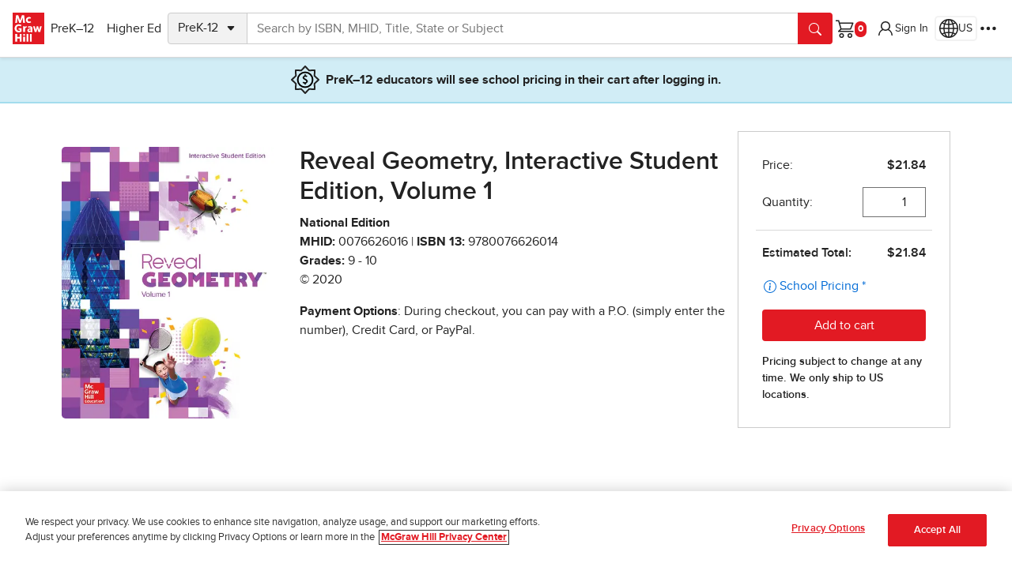

--- FILE ---
content_type: application/x-javascript;charset=utf-8
request_url: https://ametrics.mheducation.com/id?d_visid_ver=5.5.0&d_fieldgroup=A&mcorgid=C5E7148954EA18A10A4C98BC%40AdobeOrg&mid=92201128504633288241857603928345317148&ts=1768897115449
body_size: -39
content:
{"mid":"92201128504633288241857603928345317148"}

--- FILE ---
content_type: application/javascript
request_url: https://www.mheducation.com/etc.clientlibs/studysolutions/clientlibs/clientlib-pdp.min.3f16370dde2d4bd39e74f5181da99318.js
body_size: 31356
content:
(a=>{var i={};function r(e){var t;return(i[e]||(t=i[e]={i:e,l:!1,exports:{}},a[e].call(t.exports,t,t.exports,r),t.l=!0,t)).exports}r.m=a,r.c=i,r.d=function(e,t,a){r.o(e,t)||Object.defineProperty(e,t,{enumerable:!0,get:a})},r.r=function(e){"undefined"!=typeof Symbol&&Symbol.toStringTag&&Object.defineProperty(e,Symbol.toStringTag,{value:"Module"}),Object.defineProperty(e,"__esModule",{value:!0})},r.t=function(t,e){if(1&e&&(t=r(t)),8&e)return t;if(4&e&&"object"==typeof t&&t&&t.__esModule)return t;var a=Object.create(null);if(r.r(a),Object.defineProperty(a,"default",{enumerable:!0,value:t}),2&e&&"string"!=typeof t)for(var i in t)r.d(a,i,function(e){return t[e]}.bind(null,i));return a},r.n=function(e){var t=e&&e.__esModule?function(){return e.default}:function(){return e};return r.d(t,"a",t),t},r.o=function(e,t){return Object.prototype.hasOwnProperty.call(e,t)},r.p="",r(r.s=47)})([function(e,t,a){a.d(t,"a",function(){return i});class i{static emitViewEvent(e){let a={};Array.from(e.attributes).forEach(e=>{var t;e.name.startsWith("data-layer-")&&(t=e.name.replace("data-layer-",""),a[t]=e.value)}),a.id=e.dataset.parentId,a.eventname=e.dataset.eventnameView,Mhecomm.emit("view",a,{},e)}static emitMultipleViewEvents(e){[...document.querySelectorAll(e)].map(e=>{this.emitViewEvent(e)})}static setupAnchorAnalytics(a,e){a&&e&&Object.entries(e).forEach(([e,t])=>{a.setAttribute("data-layer-"+e,t)})}}},function(e,t){document.addEventListener("DOMContentLoaded",function(){document.querySelectorAll(".youtubeModal").forEach(e=>{e.addEventListener("shown.bs.modal",function(e){e.target.querySelector("lite-youtube").addIframe()}),e.addEventListener("hidden.bs.modal",function(e){e.target.querySelector("lite-youtube").pause()})}),document.querySelectorAll(".htmlVideoModal").forEach(e=>{e.addEventListener("hidden.bs.modal",function(e){e.target.querySelector("video").pause()})})})},function(e,t){function r(e,t=!1){var a=new URL(e.href);if(!a.searchParams.has("redirectUrl")){var i=/checkout\/(.*)\/success/.exec(window.location.href);if(i&&2===i.length){let e=i[1],t=document.querySelector(`[href*="prek-12/custom/store/${e}"]`);t.href&&a.searchParams.set("redirectUrl",t.href)}else window.location.href.includes("checkout/success")||a.searchParams.set("redirectUrl",window.location.href);t&&(a.href=(a=>{var t=window.location.href;if(t.match(/\/checkout(\/.*)?\/cart/)){let t=localStorage.getItem("guestCartToken");if(t&&(t=JSON.parse(t).value.data)){a.searchParams.set("cart","true"),a.searchParams.set("magentoCart","k12stores"),a.searchParams.set("guestcartid",t);let e=/checkout\/([^/]+)\/cart/;location.hostname.includes("local")&&(e=/\.store-(.*?)\.html/),a.href=s(a,e)}}else if(t.includes("prek-12/custom/store")){let e=/\/store\/(.*?)(?=\/cart)/;t.includes("prek-12/custom/store")&&(e=/prek-12\/custom\/store\/(.*?)(?=[./])/),a.href=s(a,e)}return a.href})(a)),e.setAttribute("href",a.href)}}function a(e){var t,a,i;window.location.pathname.startsWith("/checkout/highered-store")?(a=e,(i=new URL(a.href)).searchParams.set("cart","true"),i.searchParams.set("redirectUrl",window.location.href),a.setAttribute("href",i.href)):window.location.href.match(/\/checkout(\/.*)?\/cart/)?(a=e,(i=new URL(a.href)).searchParams.set("cart","true"),(t=localStorage.getItem("guestCartToken"))&&(t=JSON.parse(t).value.data)&&(i.searchParams.set("magentoCart","us"),i.searchParams.set("guestcartid",t)),a.setAttribute("href",i.href)):r(e)}function s(e,t){t=window.location.href.match(t);return t&&0<t.length&&(e.searchParams.set("storeCode",t[1]),e.searchParams.set("storeType",t.includes("b2c")?"SC":"SB"),e.searchParams.set("bu","SEG")),e.href}document.addEventListener("DOMContentLoaded",function(){document.querySelectorAll(".link-type-shopLogin").forEach(e=>{a(e),e.href.includes("guestcartid")||e.addEventListener("click",function(){a(e)})}),document.querySelectorAll(".link-type-shopK12StoreLogin").forEach(e=>r(e,!0)),document.querySelectorAll(".link-type-shopLogout").forEach(e=>r(e))}),document.querySelectorAll(".link-type-magentoLogout").forEach(e=>e.addEventListener("click",function(e){e.preventDefault(),fetch("/shop/person/index/logout",{method:"POST"}),document.cookie="MH_TOKEN=;expires=Thu, 01 Jan 1970 00:00:00 GMT;path=/;domain=.mheducation.com",document.cookie="PHPSESSID=;expires=Thu, 01 Jan 1970 00:00:00 GMT;path=/;domain=.mheducation.com",location.reload()}))},function(e,t){class a extends HTMLElement{connectedCallback(){this.videoId=this.getAttribute("videoid"),this.youtubeWidth=this.getAttribute("width"),this.youtubeHeight=this.getAttribute("height"),this.showInfo=this.getAttribute("showinfo"),this.frameBorder=this.getAttribute("frameborder"),this.youtubeIframeRel=this.getAttribute("rel"),this.autoplay=this.getAttribute("autoplay")||"1";let e=this.querySelector(".lty-playbtn");var t;this.playLabel=e&&e.textContent.trim()||this.getAttribute("playlabel")||"Play",this.style.backgroundImage||(this.style.backgroundImage=`url("https://i.ytimg.com/vi/${this.videoId}/hqdefault.jpg")`),e||((e=document.createElement("button")).type="button",e.classList.add("lty-playbtn"),this.append(e)),e.textContent||((t=document.createElement("span")).className="lyt-visually-hidden",t.textContent=this.playLabel,e.append(t)),e.removeAttribute("href"),this.addEventListener("pointerover",a.warmConnections,{once:!0}),this.addEventListener("click",this.addIframe),this.needsYTApiForAutoplay=navigator.vendor.includes("Apple")||navigator.userAgent.includes("Mobi")}static addPrefetch(e,t,a){var i=document.createElement("link");i.rel=e,i.href=t,a&&(i.as=a),document.head.append(i)}static warmConnections(){a.preconnected||(a.addPrefetch("preconnect","https://www.youtube-nocookie.com"),a.addPrefetch("preconnect","https://www.google.com"),a.addPrefetch("preconnect","https://googleads.g.doubleclick.net"),a.addPrefetch("preconnect","https://static.doubleclick.net"),a.preconnected=!0)}fetchYTPlayerApi(){window.YT||(this.ytApiPromise=new Promise((e,t)=>{var a=document.createElement("script");a.src="https://www.youtube.com/iframe_api",a.async=!0,a.onload=()=>{YT.ready(e)},a.onerror=t,this.append(a)}))}async addYTPlayerIframe(e){this.fetchYTPlayerApi(),await this.ytApiPromise;var t=document.createElement("div"),e=(this.append(t),Object.fromEntries(e.entries()));this.player=new YT.Player(t,{width:"100%",videoId:this.videoId,playerVars:e,events:{onReady:e=>{e.target.playVideo()},onStateChange:this.onPlayerStateChange.bind(this)}})}async addIframe(){if(!this.classList.contains("lyt-activated")){this.classList.add("lyt-activated");var e=new URLSearchParams(this.getAttribute("params")||[]);if(e.append("autoplay",this.autoplay),e.append("playsinline","1"),e.append("enablejsapi","1"),e.append("modestbranding","1"),e.append("html5","1"),e.append("controls","1"),this.needsYTApiForAutoplay)return this.addYTPlayerIframe(e);var t=document.createElement("iframe");t.id="mh-player-youtube-"+this.videoId,t.width=this.youtubeWidth,t.height=this.youtubeHeight,t.frameBorder=this.frameBorder,t.showInfo=this.showInfo,t.rel=this.youtubeIframeRel,t.title=this.playLabel,t.allow="accelerometer; autoplay; encrypted-media; gyroscope; picture-in-picture",t.allowFullscreen=!0,t.src=`https://www.youtube-nocookie.com/embed/${encodeURIComponent(this.videoId)}?`+e.toString(),this.append(t),this.fetchYTPlayerApi(),await this.ytApiPromise,this.player=new YT.Player(t.id,{events:{onStateChange:this.onPlayerStateChange.bind(this)}}),t.focus()}}async pause(){this.player.pauseVideo()}async play(){this.player&&this.player.playVideo()}onPlayerStateChange(e){var t=e.target,a=e.target.g;let i={},r;var s=t.playerInfo.currentTime,n=t.playerInfo.duration;if(t&&a)switch(e.data){case YT.PlayerState.PLAYING:i={...i=this.getCommonAnalytics(a.parentElement),"video-type":"YouTube","video-id":e.target.playerInfo.videoData.video_id,"video-name":e.target.videoTitle,"video-start-time":Math.ceil(s)},Mhecomm.emit("video-play",i);break;case YT.PlayerState.PAUSED:i=this.getCommonAnalytics(a.parentElement),r=Math.floor(s/n*100),i={...i,"video-type":"Youtube","video-id":e.target.playerInfo.videoData.video_id,"video-name":e.target.videoTitle,"video-pause-at-time":Math.ceil(s),"video-complete-percentage":r},Mhecomm.emit("video-pause",i);break;case YT.PlayerState.ENDED:i={...i=this.getCommonAnalytics(a.parentElement),"video-type":"Youtube","video-id":e.target.playerInfo.videoData.video_id,"video-name":e.target.videoTitle,"video-complete-percentage":100},Mhecomm.emit("video-ended",i)}}getCommonAnalytics(t){let a={};var e;return t&&(Object.keys(t.dataset).map(e=>{t.dataset[e]&&e.startsWith("layer")&&(a[this.formatPropertyName(e)]=t.dataset[e])}),a.id=a.id||t.closest("[id]").id,a.label=a.label||t.innerText||t.ariaLabel,"modal"===t.dataset.layerSubarea&&(a.modalId=t.closest(".modal")?t.closest(".modal").id:""),(e=t.closest(".modal"))&&(a.modalId=e.id,a.regionId=e.getAttribute("data-layer-region-id"),a.regionName=e.getAttribute("data-layer-region-label")),"collapse"===t.dataset.layerSubarea&&(a.collapseId=t.closest(".collapse")?t.closest(".collapse").id:""),(e=t.closest("[data-area-name]"))&&(a.subarea=e.dataset.areaName),t.href&&(a.href=t.href),t.ariaExpanded&&(a.expanded="true"===t.ariaExpanded?"false":"true"),t.ariaSelected)&&(a.selected="true"===t.ariaSelected?"false":"true"),a}formatPropertyName(e){return this.lowerFirstLetter(e.replace(/^layer\.*/,""))}lowerFirstLetter(e){return e.charAt(0).toLowerCase()+e.slice(1)}}customElements.define("lite-youtube",a)},function(e,t){function n(e,t,a,i){let r=!0;var s=i?i.find(e=>e.id==t.getCurrentItem().getAttribute("data-bs-target")):null;switch(e.code){case"ArrowDown":i?t.isSubMenu?s.nextItem().focus():(t.nextItem().focus(),new bootstrap.Tab(t.getCurrentItem()).show()):t.nextItem().focus();break;case"ArrowUp":i?t.isSubMenu?s.prevItem().focus():(t.prevItem().focus(),new bootstrap.Tab(t.getCurrentItem()).show()):t.prevItem().focus();break;case"ArrowRight":i?t.isSubMenu?(t.toggleSubMenu(),t.nextItem().focus(),new bootstrap.Tab(t.getCurrentItem()).show(),s.resetMenu()):(t.toggleSubMenu(),new bootstrap.Tab(t.getCurrentItem()).show(),s.getCurrentItem().focus()):t.nextItem().focus();break;case"ArrowLeft":(i?(t.toggleSubMenu(),s.resetMenu(),t.getCurrentItem()):t.prevItem()).focus();break;case"Escape":{let e=a[a.findIndex(e=>e.getAttribute("aria-controls")==t.id)];e.focus(),e.click();break}case"Tab":{let e=a[a.findIndex(e=>e.getAttribute("aria-controls")==t.id)+1];(e||a[a.length-1]).focus();break}case"Space":i?t.isSubMenu?subMenuItems[currentSubMenuItem].click():new bootstrap.Tab(menuItems[currentMenuItem]).show():t.getCurrentItem().click();break;default:r=!1}r&&(e.stopPropagation(),e.preventDefault())}function a(a){a.addEventListener("keydown",e=>{var t;"ArrowDown"==e.code&&(a.click(),t=a.getAttribute("data-bs-target"),document.querySelector(t).querySelectorAll("a")[0].focus(),e.stopPropagation(),e.preventDefault())})}document.addEventListener("DOMContentLoaded",function(){let e=document.querySelectorAll(".navbuttongroup div div div div button"),s=Array.from(e).filter(e=>"collapse"==e.getAttribute("data-bs-toggle")),t=(e=>{let t=[];return e.forEach(e=>{e=e.getAttribute("data-bs-target"),e=document.querySelector(e);t.push(e)}),t})(s);s.forEach(a),t.forEach(r=>{if("browsebysubject"==r.id){let a=r.querySelectorAll(".bs5Tabs ul > li > a"),t=new l(r.id,a),i=Array.from(a).map(e=>{var e=e.getAttribute("data-bs-target"),t=document.querySelector(e);return new l(e,t.querySelectorAll(".accordion-body a"),a)});r.addEventListener("keydown",e=>{n(e,t,s,i)})}else{let e=r.querySelectorAll("a"),t=new l(r.id,e);r.addEventListener("keydown",e=>{n(e,t,s)})}})});class l{constructor(e,t,a=!1){this.currentItem=0,this.navItems=t,this.id=e,this.isSubMenu=a}nextItem(){return this.currentItem++,this.navItems[this.currentItem%=this.navItems.length]}prevItem(){return this.navItems[this.currentItem=-1==--this.currentItem?this.navItems.length-1:this.currentItem]}getCurrentItem(){return this.navItems[this.currentItem]}toggleSubMenu(){return this.isSubMenu=!this.isSubMenu}resetMenu(){this.currentItem=0}}},function(e,t){},function(e,t){window.addEventListener("DOMContentLoaded",()=>{let e=document.querySelector("#back-to-top"),t=()=>{window.scrollY>window.innerHeight/2?e.classList.remove("d-none"):e.classList.add("d-none")},a=window.throttle(t,500);e&&(e.addEventListener("click",()=>{window.scrollTo({top:0,behavior:"smooth"}),t()}),document.addEventListener("scroll",()=>{a()}))}),window.throttle=(t,a=1e3)=>{let i,r=!1,s=()=>{null==i?r=!1:(t(...i),i=null,setTimeout(s,a))};return(...e)=>{r?i=e:(t(...e),r=!0,setTimeout(s,a))}}},function(e,t,a){var r=a(0);function i(e){n(e.currentTarget)}window.addEventListener("load",()=>{s()}),document.addEventListener("DynamicContentLoaded",()=>{document.querySelectorAll(".page-link").forEach(e=>{e.removeEventListener("click",i),e.addEventListener("click",i)})});let s=(e=document)=>{e.addEventListener("datalayer-emit",e=>{n(e.target)}),e.querySelectorAll(".mh-emit").forEach(e=>{e.addEventListener("click",()=>{n(e)})}),e.querySelectorAll(".ga-only-emit").forEach(i=>{i.addEventListener("click",()=>{var e,t,a;e=i,(a=new Set).has(e)||((t=d(e))&&t.gaeventname&&t.gaclickname&&ga("send","event",t.gaeventname,"click",t.gaclickname),a.add(e),setTimeout(()=>{a.clear()},500))})}),e.addEventListener("hidden.bs.modal",function(e){var a=e.target.cloneNode(!1);if(a.setAttribute("data-layer-label","Close"),a.setAttribute("data-layer-comp","modal"),a.setAttribute("data-layer-close","close-modal"),a&&"he-events-listing-unavailable-modal"===a.id){let e=new URLSearchParams(window.location.search).get("eventUnavailable"),t=e?decodeURIComponent(e.replace(/\+/g," ")):"";a.setAttribute("aria-label","Registration Event Closed"),a.setAttribute("data-layer-label","Registration Event Closed"),a.setAttribute("data-layer-event-title",t)}let t=e.target.closest('[role="tabpanel"]');if(t&&t.id){let e=document.querySelector(`[data-bs-target='#${t.id}']`);e&&e.hasAttribute("data-layer-label")&&a.setAttribute("data-layer-tab",e.getAttribute("data-layer-label"))}n(a)}),e.addEventListener("hidden.bs.offcanvas",function(e){var t=e.target.cloneNode(!1),a=t.getAttribute("data-layer-close-btn-label"),a=(t.setAttribute("data-layer-label",a||"Close"),t.setAttribute("data-layer-comp","offcanvas"),t.setAttribute("data-layer-close","close-offcanvas"),e.target.closest('[role="tabpanel"]'));if(a&&a.id){let e=document.querySelector(`[data-bs-target='#${a.id}']`);e&&e.hasAttribute("data-layer-label")&&t.setAttribute("data-layer-tab",e.getAttribute("data-layer-label"))}n(t)}),e.querySelectorAll(".social-share-link").forEach(s=>{s.addEventListener("click",()=>{var a=c(s);a.comp="social-share-link",a.eventname="article-social-share-link-click",a["shared-article-title"]=o("og:title"),a["shared-article-url"]=o("og:url"),a["shared-article-published-date"]=o("article:published_time");let e=s.closest(".social-share-buttons-container");if(e&&window.isHeEventPage){t=e.getAttribute("data-layer-event-type"),r=e.getAttribute("data-layer-event-title"),(i=e.getAttribute("data-layer-event-category"))&&(a.eventCategory=i),t&&(a.eventType=t),r&&(a.eventTitle=r);var i=document.querySelector(".event-timeslots");if(i){let e=i.querySelectorAll("li"),t=Array.from(e).map(e=>e.querySelector("time").textContent.trim()).join(", ");a["event-timeslot"]=t}}var t=o("article:author"),r=(t&&(a["shared-article-author"]=t),d(s));Mhecomm.emit("click",a,{},s),r&&r.gaclickname&&ga("send","event",r.gaeventname,"click",r.gaclickname)})}),e.querySelectorAll(".cmp-text a").forEach(a=>{a.addEventListener("click",()=>{var e={};(e=c(a)).comp="textlink",a.getAttribute("data-layer-label")?e.label=a.getAttribute("data-layer-label"):e.label=a.innerText,"he-events-listing-unavailable-modal"===e.modalId&&(e.tabType="Live Events"),Mhecomm.emit("click",e,{},a);let t=d(a);a.getAttribute("data-gaeventname")&&(t={...t,"data-gaeventname":a.getAttribute("data-gaeventname")}),(t=a.getAttribute("data-gaclickname")?{...t,"data-gaclickname":a.getAttribute("data-gaclickname")}:t)&&t.gaclickname&&ga("send","event",t.gaeventname,"click",t.gaclickname)})}),e.querySelectorAll(".video-container").forEach(e=>{let a=e.querySelector(".mhe-video-comp");a.addEventListener("play",function(){var e={...c(a),"video-start-from-time":a.currentTime};Mhecomm.emit("video-play",e,{},a)}),a.addEventListener("pause",function(){var e=c(a),t=Math.floor(a.currentTime/a.duration*100),e={...e,"video-pause-at-time":a.currentTime,"video-complete-percentage":t};Mhecomm.emit("video-pause",e,{},a)}),a.addEventListener("ended",function(){var e={...c(a),"video-complete-percentage":100};Mhecomm.emit("video-ended",e,{},a)})}),window._wq=window._wq||[],0===_wq.length&&_wq.push({id:"_all",onReady:function(a){let i=e=>{var t=c(a.container),t={"video-type":"Wistia",comp:"wistiavideo","video-complete-percentage":Math.ceil(100*a.percentWatched()),"video-id":a.data.media.hashedId,"video-name":a.data.media.name,...t};Mhecomm.emit(e,t,{},a.container)};a.bind("play",function(){i("video-play")}),a.bind("pause",function(){i("video-pause")}),a.bind("end",function(){i("video-completed")}),a.bind("popoverhide",function(){i("video-closed")}),a.bind("percentwatchedchanged",function(e,t){(.25<=e&&t<.25||.5<=e&&t<.5||.75<=e&&t<.75)&&i("video-progress")})}}),window.onVidyardAPI=e=>{e.api.addReadyListener((e,s)=>{a(s);let t=e=>{var t=s.currentTime(),a=Math.floor(s.currentTime()/s.metadata.length_in_seconds*100);let i={},r=("video-play"===e?i={"video-start-time":t}:"video-paused"===e?i={"video-pause-at-time":t,"video-complete-percentage":a}:"video-complete"===e?i={"video-completion-percentage":100}:"video-closed"===e&&(i={"video-closed-at-time":t,"video-complete-percentage":a}),null);"inline"===s.placeholder.dataset.type?(r=c(s.placeholder),n(e,i)):"lightbox"===s.placeholder.dataset.type&&(r=c(s.element.nextSibling),n(e,i));t=s.element.parentElement;t&&"launch"===t.dataset.type&&(a=t.classList.contains("isSVGComp")?t:t.nextElementSibling,r=c(a),n(e,i)),n(e,{...i,...r})},n=(e,t)=>{t.comp&&(t={"video-type":"Vidyard","video-uuid":s.uuid,"video-name":s.metadata.name,...t},Mhecomm.emit(e,t,{},s.element))};s._callbackStore.play.length<1&&s.on("play",()=>t("video-play")),s._callbackStore.pause.length<1&&s.on("pause",()=>t("video-paused")),s._callbackStore.playerComplete.length<1&&s.on("playerComplete",()=>t("video-complete")),s._callbackStore.lightboxClose.length<1&&s.on("lightboxClose",()=>t("video-closed"))});let a=a=>{window.alreadyTrackedVidyardLightboxPlayers=window.alreadyTrackedVidyardLightboxPlayers||[];let e=window.alreadyTrackedVidyardLightboxPlayers.includes(a);if(e&&(window.alreadyTrackedVidyardLightboxPlayers=window.alreadyTrackedVidyardLightboxPlayers.filter(e=>e!==a)),"lightbox"===a.placeholder.dataset.type&&!e){let e=c(a.element.nextSibling),t={"video-type":"Vidyard","video-uuid":a.uuid,"video-name":a.metadata.name,...e};Mhecomm.emit("video-open",t,{},a.element)}}},e.querySelectorAll("#sharpen-promotion-container .mh-emit").forEach(e=>{var t=c(e);Mhecomm.emit("view",t,{},e)}),e.querySelectorAll("#global-banner").forEach(e=>{var t=e.querySelector("#global-banner-close-btn"),a=c(e),t=t.dataset.layerType;a.comp="globalbanner",a.subarea="globalnav",a.area="header",a.notificationType=t;let i=e.querySelector("a");i&&(r.a.setupAnchorAnalytics(i,{comp:"textlink",subarea:"globalnav",name:"global-banner-link",area:"header",type:t}),i.addEventListener("click",function(){var e=c(i);Mhecomm.emit("click",e,{},i)})),"true"!==localStorage.getItem("globalBannerDismissed")&&Mhecomm.emit("view",a,{},e)}),e.querySelectorAll("[id*='mhecomm-promotional-banner']").forEach(e=>{let t=c(e),a=e.querySelector("a");a&&(r.a.setupAnchorAnalytics(a,{comp:"textlink",name:"promotional-banner-link",area:"main",label:t.label,type:t.type}),a.addEventListener("click",function(){var e=c(a);Mhecomm.emit("click",e,{},a)})),Mhecomm.emit("view",t,{},e)})};function n(e){var t,a,i=new Set;i.has(e)||(t=c(e),a=d(e),Mhecomm.emit("click",t,{},e),a&&a.gaeventname&&a.gaclickname&&ga("send","event",a.gaeventname,"click",a.gaclickname),"linkslist"!=t.comp&&"button"!=t.comp||t.label,i.add(e),setTimeout(()=>{i.clear()},500))}function l(t){var e=window.dataLayer,a=e.findIndex(e=>e.event===t);return e[a]}function o(e){e=document.querySelector(`meta[property='${e}']`);if(e)return e.getAttribute("content")}function d(t){let a={};return t&&Object.keys(t.dataset).map(e=>{t.dataset[e]&&(e.startsWith("gaeventname")||e.startsWith("gaclickname"))&&(a[u(e)]=t.dataset[e])}),a}function c(t){let a={};if(t){i=(i=l("product-page-details"))&&i.product&&(i.product.isHePdp||i.product.isProfPdp)?(e={productType:i.product.productType,pdpVersion:(e=l("user-details"))&&"instructor"===e.eventInfo.userType&&"HE"===e.eventInfo.persona.segment?"Instructor View":e&&"learner"===e.eventInfo.userType&&"HE"===e.eventInfo.persona.segment?"Student View":"Guest View",programSourceId:i.product.programSourceId,isbn10:i.product.isbn,isbn13:i.product.isbn13,isEvergreenPDP:i.product.isEvergreenPDP,isEdoms:i.product.isEdoms,isProfPdp:!!i.product.isProfPdp,pdpType:i.product.pdpType,editionOrRelease:i.product.editionOrRelease},i.product.isProfPdp&&(e.businessUnit=i.product.businessUnit),(i=h())&&i.dataset&&i.dataset.layerPdpViewType&&(e.pdpViewType=i.dataset.layerPdpViewType),e):null,i=(i&&Object.assign(a,i),Object.assign(a,(e=t).classList.contains("breadcrumb-content")?{parent:Array.from(e.closest(".breadcrumb").querySelectorAll("li")).map(e=>e.textContent.trim()).join(" / ")}:{}),Object.keys(t.dataset).map(e=>{t.dataset[e]&&e.startsWith("layer")&&(a[u(e)]=t.dataset[e])}),a.id=a.id||t.closest("[id]").id,a.label=a.label||t.innerText||t.ariaLabel,"modal"===t.dataset.layerSubarea&&(a.modalId=t.closest(".modal")?t.closest(".modal").id:""),"collapse"===t.dataset.layerSubarea&&(a.collapseId=t.closest(".collapse")?t.closest(".collapse").id:""),t.closest(".modal")),i=(i&&(a.modalId=i.id,a.regionId=i.getAttribute("data-layer-region-id"),a.regionName=i.getAttribute("data-layer-region-label")),t.closest(".image-overlay-content")),i=(i&&(a.regionId=i.getAttribute("data-layer-region-id"),a.regionName=i.getAttribute("data-layer-region-label"),a.overlayId=i.id),t.closest("[data-area-name]")),i=(i&&(a.subarea=i.dataset.areaName),t.href&&(a.href="javascript:void(0)"!=t.href?t.href:window.location.origin+window.location.pathname+"#"+t.id),!t.dataset.skipAriaExpandedReverseLogic&&t.ariaExpanded?a.expanded="true"===t.ariaExpanded?"false":"true":a.expanded=("true"===t.ariaExpanded).toString(),t.ariaSelected&&(a.selected="true"===t.ariaSelected?"false":"true"),h()),i=(i&&i.dataset&&i.dataset.layerTabType&&(a.tabType=i.dataset.layerTabType),t.closest('[role="tabpanel"]'));if(i&&i.id){let e=document.querySelector(`[data-bs-target='#${i.id}']`);e&&e.hasAttribute("data-layer-label")&&(a.tab=e.getAttribute("data-layer-label"))}if(t.hasAttribute("data-layer-comp")&&"purchaseoptions"===t.getAttribute("data-layer-comp")&&t.hasAttribute("data-layer-duration-type")&&(a.durationType=t.getAttribute("data-layer-duration-type")),a.subarea&&"globalnav"===a.subarea){i=t.closest("#global-nav");if(i&&(r=i).hasAttribute("data-filter-menu-id")&&r.hasAttribute("data-filter-result-count")&&r.hasAttribute("data-filter-text")){let e={menuId:(r=i).getAttribute("data-filter-menu-id"),resultCount:r.getAttribute("data-filter-result-count"),filterText:r.getAttribute("data-filter-text")};Object.assign(a,e),(r=i).removeAttribute("data-filter-menu-id"),r.removeAttribute("data-filter-result-count"),r.removeAttribute("data-filter-text")}}i=t.hasAttribute("data-sal")||t.closest("[data-sal]");if(i){let e=i.dataset;a.animation={type:e.sal,settings:{effect:e.salEasing,delay:e.salDelay,duration:e.salDuration}}}i=document.querySelector(".event-timeslots");if(i){let e=i.querySelectorAll("li"),t=Array.from(e).map(e=>e.querySelector("time").textContent.trim()).join(", ");a["event-timeslot"]=t}}var e,i,r;return a}function h(){var e=document.querySelector(".tab-pane.active");return e&&e.id?document.querySelector(`[data-bs-target='#${e.id}']`):null}function u(e){return(e=e.replace(/^layer\.*/,"")).charAt(0).toLowerCase()+e.slice(1)}window.onClickEmitAnalytic=n,document.addEventListener("click",function(e){e=e.target.closest(".mh-emit-dynamic-link");e&&n(e)}),window.submitMarketoFormAnalytics=(e,t,a)=>{var i,r={cid:new URLSearchParams(location.search).get("cid"),successMessage:t,...(t=e,i={},t&&(r=t.querySelector("#Job_Function__c"),i.mktoJobTitle=null!==r?r.value:"",r=t.querySelector("#sEGProductInterest"),i.mktoProductInterest=null!==r?r.value:"",i.mktoFormTitle=t.dataset.layerPageTitle||""),i),...c(e),...d(e)};a&&(r.label=a),Mhecomm.emit("click",r),r.gaeventname&&r.gaclickname&&ga("send","event",r.gaeventname,"click",r.gaclickname)},window.submitIonLoadedAnalytics=(e,t)=>{t={ionId:t,...c(e),...d(e)};Mhecomm.emit("click",t)}},,,,,,,,,function(e,t,a){},function(e,t){window.addEventListener("DOMContentLoaded",()=>{document.querySelectorAll(".xf-container").forEach(t=>{var e=t.dataset.xfPath+".content.html?wcmmode=disabled";fetch(e).then(e=>e.text()).then(e=>{t.innerHTML=e})})})},function(e,t){function a(e){32!==e.keyCode&&"Space"!==e.code||(e.preventDefault(),e.currentTarget.click())}document.addEventListener("DOMContentLoaded",function(){document.querySelectorAll(".card").forEach(e=>{e.querySelectorAll("a.mh-emit").forEach(e=>{Boolean(e.href)&&(e.removeEventListener("keydown",a),e.addEventListener("keydown",a))})})})},function(e,t){function a(e,t){e=e.parentElement;e.classList.add("sticky-"+t+"-top"),(e.classList.contains("container-fluid")?e.parentElement:e).classList.add("sticky-"+t+"-top")}window.addEventListener("DOMContentLoaded",()=>{document.querySelectorAll(".sticky-top-container").forEach(e=>{e=e.parentElement;e.classList.add("sticky-top"),(e.classList.contains("container-fluid")?e.parentElement:e).classList.add("sticky-top")}),document.querySelectorAll(".sticky-sm-top").forEach(e=>{a(e,"sm")}),document.querySelectorAll(".sticky-md-top").forEach(e=>{a(e,"md")}),document.querySelectorAll(".sticky-lg-top").forEach(e=>{a(e,"lg")}),document.querySelectorAll(".sticky-xl-top").forEach(e=>{a(e,"xl")})})},function(e,t){document.addEventListener("added-to-cart",e=>{767<window.innerWidth&&(e.detail.instantCheckout||e.detail.showRemoveLink||setTimeout(()=>{var e=new bootstrap.Dropdown(document.querySelector(".cart-dropdown"));e&&e.show(),e&&e._menu&&e._menu.classList},100))}),window.addEventListener("load",()=>{new URL(document.URL).searchParams.has("tid")&&document.querySelector("mhecomm-cart-preview").mergeCart(new URL(document.URL).searchParams.get("tid"))})},function(e,t,a){window.addEventListener("DOMContentLoaded",()=>{var s=document.querySelector(".mhecomm-hepdpbackwardscompatibility");if(s){let e=s.dataset.url,t="true"===s.dataset.showSearch,a="true"===s.dataset.isAuthor,i="true"===s.dataset.disableRedirect,r=Number(s.dataset.redirectTime);t||a||i||setTimeout(function(){window.location.href=e},r)}})},function(e,t){window.addEventListener("load",()=>{let a=".aem-responsive-img-component",l="xxl",o=["xs","small","medium","large","xl","xxl"],d={xs:"screen and (max-width: 576px)",medium:"screen and (min-width: 576px) and (max-width: 768px)",large:"screen and (min-width: 768px) and (max-width: 992px)",xl:"screen and (min-width: 992px) and (max-width: 1200px)",xxl:"screen and (min-width: 1201px)"},t={xs:window.matchMedia(d.xs),medium:window.matchMedia(d.medium),large:window.matchMedia(d.large),xl:window.matchMedia(d.xl),xxl:window.matchMedia(d.xxl)};function i(){Object.keys(t).forEach(e=>{e=t[e];r(e),e.addListener(r)})}function r(n){var e;n.matches&&(e=document.querySelectorAll(a)).length&&e.forEach(e=>{var t,a,i,r,s;(()=>{var t=e.dataset;let a=!1;for(let e=0;e<o.length;e++)if(t[o[e]]){a=!0;break}return a})()&&(t=d,a=n.media,l=Object.keys(t).find(e=>t[e]===a),e.src=(i=l,s=(r=e).dataset[i],i=c(s)?function e(t,a,i){i=i||o.indexOf(t);return-1===i?a.default:c(t=a[o[i-1]])?e(o[i-1],a,i-1):t}(i,r.dataset):s,r.style.borderColor=null,r.style.borderWidth=null,i))})}function c(e){return!e||"0"===e}new MutationObserver(e=>{for(var t of e)t.target.querySelector(a)&&i()}).observe(document.body,{attributes:!0,childList:!0,subtree:!0,attributeFilter:["src","data-default","data-xs","data-small","data-medium","data-large","data-xl","data-xxl"]}),i()})},function(e,t){document.addEventListener("DOMContentLoaded",function(){document.querySelectorAll(".mhecomm-mheonline-login form").forEach(e=>new a(e))});class a{constructor(e){this.form=e,this.usernameInput=this.form.elements.username,this.passwordInput=this.form.elements.password,this.registerListeners()}registerListeners(){this.usernameInput.addEventListener("blur",this.onUsernameBlur.bind(this)),this.form.addEventListener("submit",this.onFormSubmit.bind(this))}onUsernameBlur(){this.usernameInput.classList.remove("is-invalid")}onFormSubmit(e){e.preventDefault(),this.doLogin()}doLogin(){fetch(this.getLoginUrl(),{method:"POST",body:this.getFormData()}).then(e=>{200===e.status?(window.location.href=e.headers.get("continue"),this.emitEvent("mheonline-login-success",e)):(this.usernameInput.classList.add("is-invalid"),this.emitEvent("mheonline-login-failed",e))}).catch(e=>{console.error("Error:",e)})}getLoginUrl(){return window.location.href.split("?")[0].replace(/\.[^/.]+$/,"")+"/jcr:content.login.json"}getFormData(){var e=new FormData,t=(e.append("username",this.usernameInput.value),e.append("password",this.passwordInput.value),this.getCsrfToken()),t=(t&&e.append(":cq_csrf_token",t),new URLSearchParams(window.location.search).get("continue"));return t&&e.append("continue",t),e}getCsrfToken(){return this.form.elements[":cq_csrf_token"]?this.form.elements[":cq_csrf_token"].value:null}emitEvent(e,t){t={"login-page":window.location.href,username:this.usernameInput.value,"response-status":t.status};Mhecomm.emit(e,t,{},this.form)}}},function(e,t){window.addEventListener("DOMContentLoaded",()=>{let t=document.getElementsByTagName("body")[0];document.querySelectorAll(".modal-launch-on-load").forEach(e=>{var t=new bootstrap.Modal(e);localStorage.getItem(e.getAttribute("id"))||(localStorage.setItem(e.getAttribute("id"),"true"),t.toggle())}),setTimeout(()=>{[".sticky-top .modal","header .modal"].forEach(e=>document.querySelectorAll(e).forEach(e=>t.appendChild(e)))},500)})},function(e,t){function a(t,a){let i;return(...e)=>{clearTimeout(i),i=setTimeout(()=>{t.apply(this,e)},a)}}function i(){document.querySelectorAll(".nav-item.active").forEach(e=>{e.classList.remove("active")}),document.querySelectorAll(".dropdown-menu > li.active").forEach(e=>{e.classList.remove("active")}),document.querySelectorAll(".mhecomm-multinavbar [href='"+window.location.hash+"']").forEach(e=>{e.parentElement.classList.add("active")}),document.querySelectorAll(".navbar-toggler").forEach(t=>{t.addEventListener("click",()=>{var e=t.firstElementChild;"true"==t.getAttribute("aria-expanded")?(e.firstElementChild.setAttribute("icon","x-lg"),document.querySelectorAll(".multi-nav").forEach(e=>{e.classList.remove("multi-nav-border-bottom")})):(e.firstElementChild.setAttribute("icon","chevron-down"),document.querySelectorAll(".multi-nav").forEach(e=>{e.classList.add("multi-nav-border-bottom")}))})}),document.querySelectorAll(".nav-link.dropdown-toggle.multi-nav-link").forEach(e=>{e.addEventListener("click",()=>{e.setAttribute("aria-expanded",!e.getAttribute("aria-expanded")),e.classList.contains("show")&&window.innerWidth<=992?e.firstElementChild.setAttribute("icon","chevron-up"):e.firstElementChild.setAttribute("icon","chevron-down")}),e.addEventListener("blur",()=>{e.setAttribute("aria-expanded",!e.getAttribute("aria-expanded")),"true"==e.getAttribute("aria-expanded")&&window.innerWidth<=992?e.firstElementChild.setAttribute("icon","chevron-up"):e.firstElementChild.setAttribute("icon","chevron-down")}),window.addEventListener("resize",a(()=>{992<window.innerWidth?e.firstElementChild.setAttribute("icon","chevron-down"):window.innerWidth<=992&&e.classList.contains("show")&&e.firstElementChild.setAttribute("icon","chevron-up")},1e3))}),992<window.innerWidth?document.querySelectorAll(".navbar-collapse").forEach(e=>{e.classList.remove("shadow")}):document.querySelectorAll(".navbar-collapse").forEach(e=>{e.classList.add("shadow")})}function r(){window.addEventListener("resize",a(()=>{992<window.innerWidth?document.querySelectorAll(".navbar-collapse").forEach(e=>{e.classList.remove("shadow")}):document.querySelectorAll(".navbar-collapse").forEach(e=>{e.classList.add("shadow")})},1e3))}window.addEventListener("hashchange",()=>{i(),r()}),window.addEventListener("DOMContentLoaded",()=>{i(),r()})},function(e,t){window.addEventListener("DOMContentLoaded",()=>{document.querySelectorAll(".oneTrust-select").forEach(a=>{let i=new URL(window.location.href),r=i.searchParams.get("ot-policy"),e=a.dataset.modelId||"",s=a.querySelector("#relationshipDropdown_"+e);s.add=e=>{var t=document.createElement("option");t.textContent=e.label,t.setAttribute("value",e.value),t.dataset.href="#",t.setAttribute("aria-label",e.label),a.dataset.templateLayerArea&&t.setAttribute("data-layer-area",a.dataset.templateLayerArea),a.dataset.templateLayerSubarea&&t.setAttribute("data-layer-subarea",a.dataset.templateLayerSubarea),a.dataset.templateLayerEventname&&t.setAttribute("data-layer-eventname",a.dataset.templateLayerEventname.replace("%label%",e.label)),a.dataset.templateLayerLabel&&t.setAttribute("data-layer-label",a.dataset.templateLayerLabel.replace("%label%",e.label)),a.dataset.templateLayerTag&&t.setAttribute("data-layer-tag",a.dataset.templateLayerTag.replace("%label%",e.label)),a.dataset.templateGaeventname&&t.setAttribute("data-gaeventname",a.dataset.templateGaeventname.replace("%label%",e.label)),a.dataset.templateGaclickname&&t.setAttribute("data-gaclickname",a.dataset.templateGaclickname.replace("%label%",e.label)),s.append(t),r&&e.value===r&&(s.value=e.value,s.dispatchEvent(new Event("change")))},s.addEventListener("change",e=>{i.searchParams.set("ot-policy",e.target.value),history.pushState({},null,i.href);var t=e.target.options[e.target.selectedIndex],a={id:e.target.id,area:t.dataset.layerArea,subarea:t.dataset.layerSubarea,href:i.href,comp:"onetrust-notice-selector",eventname:t.dataset.layerEventname,label:t.dataset.layerLabel,tag:t.dataset.layerTag};Mhecomm.emit("onetrust-notice-selected",a,{},e.target),t.dataset.gaeventname&&t.dataset.gaclickname&&ga("send","event",t.dataset.gaeventname,"onetrust-notice-selected",t.dataset.gaclickname),OneTrust.NoticeManagerApi.OptionSelections.relationship=e.target.value,OneTrust.NoticeManagerApi.ShowSelectedNotice()}),OneTrust.NoticeManagerApi.Initialized.then(function(){OneTrust.NoticeManagerApi.InitializeOptions("otnotice-bundle-container_"+e,["relationshipDropdown_"+e])})})})},function(e,t){document.addEventListener("DOMContentLoaded",function(){let e={".com":"US",".ca":"CA",".com.co":"Co",".com.mx":"MX",".it":"IT",".me":"ME",".es":"ES",".co.uk":"EU",".sg":"AS",".au":"AU",".co.in":"IN"},a=Object.keys(e).sort((e,t)=>t.length-e.length),t=document.getElementById("global-nav"),i=t.querySelector("#region-selector"),r=t.querySelectorAll("#region-selector-btn"),s=(e=>{for(var t of a)if(e.endsWith(t))return t;return".com"})(window.location.hostname),n=(h=window.location.pathname.toLowerCase()).includes("prek12")||h.includes("prek-12")?"prek-12":h.includes("highered")||h.includes("higher-ed")?"highered":null,l=e[s]||"US";var o;let d;function c(e){let t=e?"true":"false";r.forEach(e=>{try{e.setAttribute("aria-expanded",t)}catch(e){console.log(e)}})}i.querySelectorAll(".selected").forEach(e=>e.classList.remove("selected")),(h=i.querySelector(`[data-country-prefix="${l}"]`))&&(d=h.textContent.trim(),h.classList.contains("open-submenu")&&n&&(e=>{let a=e.getAttribute("aria-controls");if(a&&n){let t=i.querySelector("#"+a);if(t){let e=t.querySelector(`a[data-selected-bu="${n}"]`);if(e)return e.classList.add("selected"),1}}})(h)||(h.classList.add("selected"),h.setAttribute("aria-current","true"))),r.forEach(e=>{var t=e.querySelector("span");t&&(t.textContent=l,e.setAttribute("aria-label","Region selected: "+l))}),r.forEach(e=>{e.setAttribute("data-layer-selected",d||l),e.setAttribute("data-layer-href",(e=window.location.hostname,window.location.protocol+"//"+e+"/?utm_source=us&utm_medium=header_link&utm_campaign=region_select"))});var h=i;if(h)(o=h.parentElement)&&o.tagName&&"li"===o.tagName.toLowerCase()?o.classList.remove("d-none"):(o=h.closest("li"))&&o.classList.remove("d-none");c(i.classList.contains("show")),i&&i.addEventListener&&(i.addEventListener("show.bs.offcanvas",function(){c(!0)}),i.addEventListener("shown.bs.offcanvas",function(){c(!0)}),i.addEventListener("hide.bs.offcanvas",function(){c(!1)}),i.addEventListener("hidden.bs.offcanvas",function(){c(!1)}))})},function(e,t){document.addEventListener("DOMContentLoaded",function(){document.querySelectorAll(".cmp-text").forEach(e=>new a(e))});class a{constructor(e){this.component=e,this.init()}init(){this.insertAriaLabelForLinks(this.component)}insertAriaLabelForLinks(e){e.querySelectorAll("a").forEach(e=>{var t,a,i,r;e.hasAttribute("aria-label")||(t=e.textContent.trim(),a=e.getAttribute("title"),r=(e.getAttribute("href")||"").trim().toLowerCase().startsWith("mailto:"),i="_blank"===e.getAttribute("target"),(r=r?", opens email client":i?", opens in a new tab":"")?(e.setAttribute("aria-label",(a||t)+r),a&&e.removeAttribute("title")):a&&(e.setAttribute("aria-label",a),e.removeAttribute("title")))})}}},function(e,t){function r(e){e.classList.add("snap-align-start"),e.classList.add("snap-stop-normal")}document.addEventListener("DOMContentLoaded",function(){if(document.body.classList.contains("enable-snap-animation")){let a=document.querySelector("main").parentElement,t=(()=>{let e=a,t=null;for(;e&&e.parentElement&&"BODY"!==e.parentElement.tagName;)e.classList&&e.classList.contains("ss-container")&&(t=e),e=e.parentElement;return t})(),e="false"===document.querySelector('meta[name="nonStickyHeader"]').content,i=document.querySelector(".headerContainer");if(t&&(t.classList.add("snap-container-y-mandatory"),t.classList.add("vh-100"),e)&&i){let e=()=>{setTimeout(()=>{t.style.scrollPadding=i.offsetHeight+"px"},0)};window.location.search.includes("wcmmode")?(async()=>{for(var e=i.querySelector(".xf-container");!e.childNodes.length;)await new Promise(e=>setTimeout(e,500))})().then(()=>{e()}):e()}Array.from(a.children).forEach(e=>{var t;"MAIN"===e.nodeName?(t=e.querySelector(".mainScrollSnapContainer"))&&0<t.children.length&&Array.from(t.children).forEach(e=>r(e)):(e.classList.contains("experiencefragment")||e.querySelector(".experiencefragment"))&&r(e)})}})},function(e,t){document.addEventListener("DOMContentLoaded",()=>{let o=window.screen.width<=767;document.querySelectorAll(".mh-ecomm-show-more").forEach(e=>{let t=e.querySelector(".mh-ecomm-show-more__content"),a=e.querySelector(".mh-ecomm-show-more__toggle"),i=parseInt(e.dataset[o?"showMoreSmHeight":"showMoreMdHeight"])||93,r=e.classList.contains("mh-ecomm-show-more__expand-mobile")&&o,s=()=>e.classList.contains("showing-more"),n=()=>{a.classList.add("d-none"),e.classList.add("showing-more")},l=()=>{a.innerText=s()?"Less information":"More information",t.style.height=s()?"auto":i+"px"};new ResizeObserver(()=>{!s()&&t.clientHeight<i&&n()}).observe(t),!r&&(0==t.clientHeight||t.clientHeight>i)?(l(),a.addEventListener("click",()=>{e.classList.toggle("showing-more"),l()})):n()})})},function(e,t){function n(e){document.documentElement.style.setProperty("scroll-padding-top",e+"px")}document.addEventListener("DOMContentLoaded",()=>{let i=document.querySelector(".headerContainer"),e=!0;function r(){return window.innerWidth<768}i&&"false"===document.querySelector('meta[name="nonStickyHeader"]').content&&(r()||i.classList.contains("sticky-top")||i.classList.add("sticky-top"),e=!1);var t=document.querySelectorAll(".sticky-top");let a=null,s=0;if(t.forEach(e=>{e.offsetHeight>s&&(s=e.offsetHeight,a=e)}),a&&(new ResizeObserver(e=>{for(var t of e)n(t.target.offsetHeight)}).observe(a),n(a.offsetHeight)),!e){let e=document.querySelectorAll(".collapsearea .collapse"),t=new MutationObserver(e=>{e.forEach(e=>{var t,a;"class"===e.attributeName&&(t=(e=e.target).classList.contains("show"),a=(e=e.getBoundingClientRect()).bottom>window.innerHeight,r()||(t&&(a||window.innerHeight-e.bottom<100)?(window.scrollTo({top:0,left:0,behavior:"instant"}),i.classList.remove("sticky-top")):i.classList.add("sticky-top")))})});e.forEach(e=>{t.observe(e,{attributes:!0,attributeFilter:["class"]})})}})},function(e,t){function i(e){e=Array.from(e);e.some(e=>{e=e.parentElement;return e&&e.scrollWidth>e.clientWidth})?e.forEach(e=>e.setAttribute("tabindex","0")):e.forEach(e=>e.removeAttribute("tabindex"))}document.addEventListener("DOMContentLoaded",function(){let t=document.querySelectorAll(".mhecomm-table .table");if(t&&0!==t.length){let e;function a(){clearTimeout(e),e=setTimeout(function(){i(t)},500)}i(t),window.removeEventListener("resize",a),window.addEventListener("resize",a)}})},,,,,,,,,,,,,,,function(q,e,t){t.r(e),t(16);let a=window,d=a.trustedTypes,i=d?d.createPolicy("lit-html",{createHTML:e=>e}):void 0,u="$lit$",m=`lit$${(Math.random()+"").slice(9)}$`,c="?"+m,N=`<${c}>`,o=document,h=()=>o.createComment(""),p=e=>null===e||"object"!=typeof e&&"function"!=typeof e,s=Array.isArray,r="[ \t\n\f\r]",v=/<(?:(!--|\/[^a-zA-Z])|(\/?[a-zA-Z][^>\s]*)|(\/?$))/g,g=/-->/g,f=/>/g,b=RegExp(`>|${r}(?:([^\\s"'>=/]+)(${r}*=${r}*(?:[^ 	
\r"'\`<>=]|("|')|))|$)`,"g"),y=/'/g,A=/"/g,w=/^(?:script|style|textarea|title)$/i,O=a=>(e,...t)=>({_$litType$:a,strings:e,values:t}),E=O(1),L=(O(2),Symbol.for("lit-noChange")),S=Symbol.for("lit-nothing"),D=new WeakMap,$=o.createTreeWalker(o,129,null,!1);function H(e,t){if(Array.isArray(e)&&e.hasOwnProperty("raw"))return void 0!==i?i.createHTML(t):t;throw Error("invalid template strings array")}class C{constructor({strings:e,_$litType$:t},a){var i;this.parts=[];let r=0,s=0;var n=e.length-1,l=this.parts,[e,o]=((n,e)=>{let t=n.length-1,l=[],o,d=2===e?"<svg>":"",c=v;for(let s=0;s<t;s++){let e=n[s],t,a,i=-1,r=0;for(;r<e.length&&(c.lastIndex=r,null!==(a=c.exec(e)));)r=c.lastIndex,c===v?"!--"===a[1]?c=g:void 0!==a[1]?c=f:void 0!==a[2]?(w.test(a[2])&&(o=RegExp("</"+a[2],"g")),c=b):void 0!==a[3]&&(c=b):c===b?">"===a[0]?(c=null!=o?o:v,i=-1):void 0===a[1]?i=-2:(i=c.lastIndex-a[2].length,t=a[1],c=void 0===a[3]?b:'"'===a[3]?A:y):c===A||c===y?c=b:c===g||c===f?c=v:(c=b,o=void 0);var h=c===b&&n[s+1].startsWith("/>")?" ":"";d+=c===v?e+N:0<=i?(l.push(t),e.slice(0,i)+u+e.slice(i)+m+h):e+m+(-2===i?(l.push(void 0),s):h)}return[H(n,d+(n[t]||"<?>")+(2===e?"</svg>":"")),l]})(e,t);if(this.el=C.createElement(e,a),$.currentNode=this.el.content,2===t){let e=this.el.content,t=e.firstChild;t.remove(),e.append(...t.childNodes)}for(;null!==(i=$.nextNode())&&l.length<n;){if(1===i.nodeType){if(i.hasAttributes()){let t=[];for(let e of i.getAttributeNames())if(e.endsWith(u)||e.startsWith(m)){let a=o[s++];if(t.push(e),void 0!==a){let e=i.getAttribute(a.toLowerCase()+u).split(m),t=/([.?@])?(.*)/.exec(a);l.push({type:1,index:r,name:t[2],strings:e,ctor:"."===t[1]?B:"?"===t[1]?V:"@"===t[1]?z:I})}else l.push({type:6,index:r})}for(let e of t)i.removeAttribute(e)}if(w.test(i.tagName)){let t=i.textContent.split(m),a=t.length-1;if(0<a){i.textContent=d?d.emptyScript:"";for(let e=0;e<a;e++)i.append(t[e],h()),$.nextNode(),l.push({type:2,index:++r});i.append(t[a],h())}}}else if(8===i.nodeType)if(i.data===c)l.push({type:2,index:r});else{let e=-1;for(;-1!==(e=i.data.indexOf(m,e+1));)l.push({type:7,index:r}),e+=m.length-1}r++}}static createElement(e,t){var a=o.createElement("template");return a.innerHTML=e,a}}function T(t,a,i=t,r){var s;if(a!==L){let e=void 0!==r?null==(n=i._$Co)?void 0:n[r]:i._$Cl;var n=p(a)?void 0:a._$litDirective$;(null==e?void 0:e.constructor)!==n&&(null!=(s=null==e?void 0:e._$AO)&&s.call(e,!1),void 0===n?e=void 0:(e=new n(t))._$AT(t,i,r),void 0!==r?(null!=(s=i._$Co)?s:i._$Co=[])[r]=e:i._$Cl=e),void 0!==e&&(a=T(t,e._$AS(t,a.values),e,r))}return a}class U{constructor(e,t){this._$AV=[],this._$AN=void 0,this._$AD=e,this._$AM=t}get parentNode(){return this._$AM.parentNode}get _$AU(){return this._$AM._$AU}u(t){var{el:{content:e},parts:a}=this._$AD,i=(null!=(i=null==t?void 0:t.creationScope)?i:o).importNode(e,!0);$.currentNode=i;let r=$.nextNode(),s=0,n=0,l=a[0];for(;void 0!==l;){if(s===l.index){let e;2===l.type?e=new k(r,r.nextSibling,this,t):1===l.type?e=new l.ctor(r,l.name,l.strings,this,t):6===l.type&&(e=new W(r,this,t)),this._$AV.push(e),l=a[++n]}s!==(null==l?void 0:l.index)&&(r=$.nextNode(),s++)}return $.currentNode=o,i}v(e){let t=0;for(var a of this._$AV)void 0!==a&&(void 0!==a.strings?(a._$AI(e,a,t),t+=a.strings.length-2):a._$AI(e[t])),t++}}class k{constructor(e,t,a,i){this.type=2,this._$AH=S,this._$AN=void 0,this._$AA=e,this._$AB=t,this._$AM=a,this.options=i,this._$Cp=null==(e=null==i?void 0:i.isConnected)||e}get _$AU(){var e;return null!=(e=null==(e=this._$AM)?void 0:e._$AU)?e:this._$Cp}get parentNode(){let e=this._$AA.parentNode;var t=this._$AM;return e=void 0!==t&&11===(null==e?void 0:e.nodeType)?t.parentNode:e}get startNode(){return this._$AA}get endNode(){return this._$AB}_$AI(e,t=this){e=T(this,e,t),p(e)?e===S||null==e||""===e?(this._$AH!==S&&this._$AR(),this._$AH=S):e!==this._$AH&&e!==L&&this._(e):void 0!==e._$litType$?this.g(e):void 0!==e.nodeType?this.$(e):(t=e,s(t)||"function"==typeof(null==t?void 0:t[Symbol.iterator])?this.T(e):this._(e))}k(e){return this._$AA.parentNode.insertBefore(e,this._$AB)}$(e){this._$AH!==e&&(this._$AR(),this._$AH=this.k(e))}_(e){this._$AH!==S&&p(this._$AH)?this._$AA.nextSibling.data=e:this.$(o.createTextNode(e)),this._$AH=e}g(e){var t,{values:a,_$litType$:i}=e,i="number"==typeof i?this._$AC(e):(void 0===i.el&&(i.el=C.createElement(H(i.h,i.h[0]),this.options)),i);if((null==(t=this._$AH)?void 0:t._$AD)===i)this._$AH.v(a);else{let e=new U(i,this),t=e.u(this.options);e.v(a),this.$(t),this._$AH=e}}_$AC(e){let t=D.get(e.strings);return void 0===t&&D.set(e.strings,t=new C(e)),t}T(e){s(this._$AH)||(this._$AH=[],this._$AR());var t,a=this._$AH;let i,r=0;for(t of e)r===a.length?a.push(i=new k(this.k(h()),this.k(h()),this,this.options)):i=a[r],i._$AI(t),r++;r<a.length&&(this._$AR(i&&i._$AB.nextSibling,r),a.length=r)}_$AR(t=this._$AA.nextSibling,e){var a;for(null!=(a=this._$AP)&&a.call(this,!1,!0,e);t&&t!==this._$AB;){let e=t.nextSibling;t.remove(),t=e}}setConnected(e){var t;void 0===this._$AM&&(this._$Cp=e,null!=(t=this._$AP))&&t.call(this,e)}}class I{constructor(e,t,a,i,r){this.type=1,this._$AH=S,this._$AN=void 0,this.element=e,this.name=t,this._$AM=i,this.options=r,2<a.length||""!==a[0]||""!==a[1]?(this._$AH=Array(a.length-1).fill(new String),this.strings=a):this._$AH=S}get tagName(){return this.element.tagName}get _$AU(){return this._$AM._$AU}_$AI(i,r=this,s,e){var n=this.strings;let l=!1;if(void 0===n)i=T(this,i,r,0),(l=!p(i)||i!==this._$AH&&i!==L)&&(this._$AH=i);else{let e=i,t,a;for(i=n[0],t=0;t<n.length-1;t++)(a=T(this,e[s+t],r,t))===L&&(a=this._$AH[t]),l=l||!p(a)||a!==this._$AH[t],a===S?i=S:i!==S&&(i+=(null!=a?a:"")+n[t+1]),this._$AH[t]=a}l&&!e&&this.j(i)}j(e){e===S?this.element.removeAttribute(this.name):this.element.setAttribute(this.name,null!=e?e:"")}}class B extends I{constructor(){super(...arguments),this.type=3}j(e){this.element[this.name]=e===S?void 0:e}}let j=d?d.emptyScript:"";class V extends I{constructor(){super(...arguments),this.type=4}j(e){e&&e!==S?this.element.setAttribute(this.name,j):this.element.removeAttribute(this.name)}}class z extends I{constructor(e,t,a,i,r){super(e,t,a,i,r),this.type=5}_$AI(e,t=this){var a,i;(e=null!=(t=T(this,e,t,0))?t:S)!==L&&(t=this._$AH,a=e===S&&t!==S||e.capture!==t.capture||e.once!==t.once||e.passive!==t.passive,i=e!==S&&(t===S||a),a&&this.element.removeEventListener(this.name,this,t),i&&this.element.addEventListener(this.name,this,e),this._$AH=e)}handleEvent(e){var t;"function"==typeof this._$AH?this._$AH.call(null!=(t=null==(t=this.options)?void 0:t.host)?t:this.element,e):this._$AH.handleEvent(e)}}class W{constructor(e,t,a){this.element=e,this.type=6,this._$AN=void 0,this._$AM=t,this.options=a}get _$AU(){return this._$AM._$AU}_$AI(e){T(this,e)}}var e=a.litHtmlPolyfillSupport;null!=e&&e(C,k),(null!=(e=a.litHtmlVersions)?e:a.litHtmlVersions=[]).push("2.8.0");let x=(e,t,a)=>{var i,r=null!=(r=null==a?void 0:a.renderBefore)?r:t;let s=r._$litPart$;if(void 0===s){let e=null!=(i=null==a?void 0:a.renderBefore)?i:null;r._$litPart$=s=new k(t.insertBefore(h(),e),e,void 0,null!=a?a:{})}return s._$AI(e),s},_=e=>null!=e?e:S;function Y(r,s,n=null){let l=r.id,o=r.attributes;if(d=o["data-display-format"]){var d=d.value,c=o["data-per-row"].value*o["data-num-rows"].value;let e=o["data-tags"],t=("featured"!==d&&"manual"!==d&&(e=e.value),o["data-article-paths"]),a=("featured"!==d&&"manual"!==d||(t=t.value),new URLSearchParams({tag:e,displayFormat:d,articlePaths:t,page:s,perPage:c})),i={subarea:r.hasAttribute("data-layer-subarea")?o["data-layer-subarea"].value:""};fetch("/bin/mhprojects/ecomm/articlelist?"+a,{method:"GET"}).then(e=>e.json()).then(e=>{var t,a=e.articleList;a?((t=document.getElementById(l+"-remove"))&&t.replaceWith(""),x(a.map((e,t)=>({articleListId:l,article:e,articleListDataAttr:o,index:t})).map(G),r),J(e.currentPageNumber,e.totalPages,e.low,e.high,e.total,r,i,o),t=new CustomEvent("DynamicContentLoaded"),document.dispatchEvent(t),n&&n()):console.warn("[articlecards] no articles in response (invalid or empty)")}).then(()=>{var e=document.querySelectorAll(".articlecards .linkedCard");Array.from(e).forEach(e=>{e.addEventListener("click",()=>{window.location.href=e.dataset.url})})}).catch(e=>console.error("error",e))}else console.error("[articlecards] no display format for "+l),document.getElementById(l).innerHTML='<li id="'+l+'-remove" class="articleList-remove">Something went wrong loading this content.</li>'}window.addEventListener("DOMContentLoaded",()=>{var e=document.getElementsByClassName("articleList");Array.from(e).forEach(e=>Y(e,1))});let G=({articleListId:s,article:e,articleListDataAttr:n,index:t})=>{let{path:a,title:l,date:o,desc:d,tags:c,imageUrl:i,imageAlt:r}=e,h=n["data-display-format"].value,u=a+".html",m;m=n["data-layer-subarea"]?n["data-layer-subarea"].value:"";var p=s+"-card-"+t,v=(e,t,a,i)=>{switch(e){case"2":return E`<h2 class=${t} id=${_(i)}>${a}</h2>`;case"3":return E`<h3 class=${t} id=${_(i)}>${a}</h3>`;case"4":return E`<h4 class=${t} id=${_(i)}>${a}</h4>`;case"5":return E`<h5 class=${t} id=${_(i)}>${a}</h5>`;case"6":return E`<h6 class=${t} id=${_(i)}>${a}</h6>`;default:return E`<h2 class=${t} id=${_(i)}>${a}</h2>`}},g=n["data-heading-level"]&&n["data-heading-level"].value?n["data-heading-level"].value:"2",e=n["data-image-size"]&&n["data-image-size"].value?"object-fit-"+n["data-image-size"].value:"",t=n["data-image-position"]&&n["data-image-position"].value?"object-position-"+n["data-image-position"].value:"",f=E` <img
    alt="${i?""+(r||""):"McGraw Hill logo"}"
    class="${`w-100 h-100 ${e} `+t}"
    src="${i||"/content/dam/mhecomm/MHE-logo.svg"}"
    style="${i?"":"width: 6rem !important; height: 6rem !important; top: initial; left: 50%; margin-left: -3rem;"}"
  />`;if("featured"===h)return E`
      <div class="col">
        <article
          class="card h-100 overflow-hidden rounded flex-sm-row align-items-center text-left shadow linkedCard mh-emit"
          tabindex="-1"
          data-url="${u}"
          data-layer-subarea="${m}"
          data-layer-comp="article-card"
          data-layer-articletags="${c}"
          data-layer-eventname="${s}-card-click-event"
        >
          <div
            class="col bg-light d-flex align-self-stretch align-items-center p-0 overflow-hidden ratio ratio-16x9"
          >
            ${f}
          </div>
          <div class="col p-0 align-self-stretch">
            <div class="card-body d-flex flex-column h-100 p-4">
              ${v(g,"fs-5 fw-bold",l,p)}
              <time datetime="${o}" class="d-inline-block mb-2">
                <span>${o}</span>
              </time>
              <p class="description mb-2">${d}</p>
              <div class="mb-4">
                <a
                  href="${u}"
                  class="btn btn-primary"
                  data-layer-comp="button"
                  aria-label="Read more about ${l}"
                >
                  Read More
                </a>
              </div>
              ${c?E`<hr aria-hidden="true" role="presentation" />
                    <p class="tags fs-6 m-0">Tags: <strong>${c}</strong></p>`:""}
            </div>
          </div>
        </article>
      </div>
    `;if("cards"!==h&&"manual"!==h)return"textHoriz"===h||"textVert"===h?E`
      <li>
        <div
          class="mh-emit"
          data-url="${u}"
          data-layer-url="${u}"
          data-layer-eventname="${s}-card-click-event"
          data-layer-subarea="${m}"
          data-layer-comp="article-card"
          data-layer-articletags="${c}"
        >
          <h4 class="m-0 mt-2">
            <a class="link-dark" href="${u}">${l}</a>
          </h4>
          <time class="m-0 mt-2">${o}</time>
        </div>
      </li>
    `:void console.error("[articlecards] did not find a match for displayFormat ("+h+")");{let e="manual"===h,t=!(!e&&!n["data-show-image"]),a=!(!e&&!n["data-show-description"]),i=!(!e&&!n["data-show-tags"]),r=e?"button":n["data-cta-type"].value;return E`
      <li class="col">
        <article
          class="card h-100 overflow-hidden rounded align-items-center text-left shadow linkedCard mh-emit"
          tabindex="-1"
          data-url="${u}"
          data-layer-url="${u}"
          data-layer-subarea="${m}"
          data-layer-comp="article-card"
          data-layer-articletags="${c}"
          data-layer-eventname="${s}-card-click-event"
        >
          ${t?E`<div
                class="bg-light d-flex align-self-stretch align-items-center p-0 overflow-hidden ratio ratio-16x9"
              >
                ${f}
              </div>`:""}

          <div class="col p-0 align-self-stretch">
            <div class="card-body d-flex flex-column h-100 p-4">
              ${"button"!==r&&"link"!==r?E`<a href="${u}" class="card-link text-dark">${v(g,"fs-5 fw-bold",l,p)}</a>`:v(g,"fs-5 fw-bold",l,p)}
              <time datetime="${o}" class="d-inline-block mb-2">
                <span>${o}</span>
              </time>
              ${a?E`<p class="mb-4">${d}</p>`:""}
              <div class="mb-2">
                ${"button"===r?E`<a
                      href="${u}"
                      class="btn btn-primary"
                      data-layer-comp="button"
                      aria-label="Read more about ${l}"
                    >
                      Read More
                    </a>`:""}
                ${"link"===r?E`<a
                      href="${u}"
                      class="link-primary-underline"
                      data-layer-comp="link"
                      >Read More <span aria-hidden="true">&gt;</span><span class="visually-hidden">about ${l}</span></a
                    >`:""}
              </div>
              ${i?E`<hr aria-hidden="true" role="presentation" />
                    <p class="tags fs-6 m-0">Tags: <strong>${c}</strong></p>`:""}
            </div>
          </div>
        </article>
      </li>
    `}},J=(t,e,a,i,r,s,n,l)=>{let o=document.getElementById(s.id+"-pagination-list"),d=document.getElementById(s.id+"-paginationPhrase"),c=n.subarea;if(e<=1)return d.parentElement.parentElement.remove();var n=Z(t,e),h=l["data-pagination-aria-label"]&&l["data-pagination-aria-label"].value?l["data-pagination-aria-label"].value+" Pagination":"Pagination",l=l["data-pagination-aria-label"]&&l["data-pagination-aria-label"].value?l["data-pagination-aria-label"].value:"Pagination";d.innerText=a===i?`Showing item ${i} of ${r} results`:`Showing ${a}-${i} of ${r} ${l} results`,o.parentElement.setAttribute("aria-label",h),d.setAttribute("aria-live","assertive"),o.innerHTML=`<li class="page-item${1==t?" disabled":""}">
                <a data-page_num="${t-1}" class="page-link text-dark border-0"
                    data-bs-toggle="tooltip"
                    data-bs-placement="top"
                    title="Previous Page of ${l}"
                    tabindex="${1==t?"-1":"0"}"
                    aria-disabled="${1==t}" 
                    aria-label="Previous Page of ${l}"
                    data-layer-subarea="${c}"
                    data-layer-comp="article-card-pagination"
                    data-layer-eventname="${s.id}-pagination-click-event"
                    href="javascript:void(0)"><uxt-icon icon="chevron-left">
                </a>
            </li>
            ${n.map(e=>"..."==e?'<li class="page-item align-self-center disabled"><span class="visually-hidden">ellipsis</span><span class="ellipsis" aria-hidden="true">&hellip;</span></li>':`<li class="page-item ${t===e?"active":""}" ${t===e?'aria-current="page"':""}>
                    <a data-page_num="${e}" href="javascript:void(0)" class="page-link text-dark border-0" data-layer-eventname="${s.id}-pagination-click-event" data-layer-comp="article-card-pagination" data-layer-subarea="${c}"><span class="visually-hidden">Page </span>${e}</a>
                </li>`).join("")}
            <li class="page-item${t==e?" disabled":""}">
                <a data-page_num="${t+1}"
                    class="page-link text-dark border-0"
                    data-bs-toggle="tooltip" data-bs-placement="top"
                    title="Next Page of ${l}"
                    tabindex="${t==e?"-1":"0"}"
                    aria-disabled="${t==e}"
                    aria-label="Next Page of ${l}"
                    data-layer-subarea="${c}"
                    data-layer-comp="article-card-pagination"
                    data-layer-eventname="${s.id}-pagination-click-event"
                    href="javascript:void(0)"><uxt-icon icon="chevron-right"></a>
            </li>
            `,o.querySelectorAll(".page-link").forEach(e=>{e.addEventListener("click",()=>{Y(s,e.dataset.page_num,()=>{var e=s.querySelector("li:first-child .card-link");e&&e.focus()})})})},Q=(a,e)=>Array(e-a+1).fill(0).map((e,t)=>t+a),Z=(e,a)=>{var t=a<=7?7:4<e&&e<a-3?2:4,i={start:Math.round(e-t/2),end:Math.round(e+t/2)};i.start-1!=1&&i.end+1!==a||(i.start+=1,i.end+=1);let r=t<e?Q(Math.min(i.start,a-t),Math.min(i.end,a)):Q(1,Math.min(a,1+t));e=(e,t)=>r.length+1!==a?t:[e];return r=(r=1!==r[0]?e(1,[1,"..."]).concat(r):r)[r.length-1]<a?r.concat(e(a,["...",a])):r};function n(e){var t=new Date;return t.setDate(t.getDate()+e),t.toISOString().split("T")[0]}function F(e,t){for(var a of e){if(a.tagId===t)return a;if(Array.isArray(a.children)){let e=F(a.children,t);if(e)return e}}return null}function K(e){return e.toLowerCase().replace(/[\s&()]+/g,"-")}function l(e,t){return e+` {{${t}}}`}function M(e){e=e.match(/\{\{(.+?)\}\}/);return e&&e[1]?e[1].trim():null}function P(e){var t=e.match(/^(.*)\s\{\{.+\}\}$/);return t&&t[1]?t[1].trim():e}function R(t,e,a){let i=t.dataset.parentId,r=!1;if(e.some(e=>e.tagId===i&&"2"===String(e.tagDepth))){let e=F(a,t.dataset.tagId);r=!!(e&&Array.isArray(e.children)&&0<e.children.length)}return r}function X(e,t={}){t=new URLSearchParams(t).toString();return fetch(t?e+"?"+t:e).then(e=>e.json())}function ee(t,e="MMMM dd, yyyy"){if(!t)return"";if("yyyy"!==e)return t;{let e=t.match(/\b(\d{4})\b/);return e?e[1]:t}}function te(e,t){var a=/^[A-Za-z]/.test(e.name),i=/^[A-Za-z]/.test(t.name);return a&&!i?-1:!a&&i?1:e.name.localeCompare(t.name,void 0,{numeric:!0,sensitivity:"base"})}t(17),t(6),t(18),t(19),t(7);class ae{constructor(t){var e;window.MHE=window.MHE||{},window.MHE.HeEventsListing=window.MHE.HeEventsListing||{},window.MHE.HeEventsListing.datalayer=window.MHE.HeEventsListing.datalayer||{},window.MHE.HeEventsListing.datalayer.utils=window.MHE.HeEventsListing.datalayer.utils||{},window.MHE.HeEventsListing.datalayer.utils.emitOnceActivated=window.MHE.HeEventsListing.datalayer.utils.emitOnceActivated||!1,this.SELECTORS={COMPONENT:".event-listing-container",FILTER_CONTAINER:".event-filters-container",EVENTS_CONTAINER:".eventsList",EVENTS_LOADER_CONTAINER:".eventResultsLoader",PAGINATION_CONTAINER:".paginationContainer",PAGINATION_PAGE_LINK:".page-link",SELECTED_FILTERS:".selected-filters",APPLIED_FILTERS:".applied-filters",FILTER_LIST_INPUTS:".filter-list input",DATE_FILTER_LIST_INPUTS:".date-filter-list input",APPLY_BUTTON:".offcanvas .btn-primary",CLEAR_BUTTON:".he-events-clear-filters",DATE_FILTERS_CONTAINER:".eventDateFilters",FILTER_CTA_CONTAINER:".filter-cta-container",NO_RESULTS_FOUND:".noResultsFound",UNAVAILABLE_MODAL:"he-events-listing-unavailable-modal",ARIA_LIVE_REGION:"#filter-status-announcement",ARIA_LIVE_APPLIED:"#applied-filter-announcement",OFFCANVAS_FILTER_PANEL:`#${t.dataset.authoredId}-content-list-filters`},this.root=t,this.filtersUrl=t.dataset.filtersUrl,this.dateField=t.dataset.dateField,this.dateFormat=t.dataset.dateFormat,this.showDateFilters=t.dataset.showDateFilters,this.showTags="true"===t.dataset.showTags,this.imageSize=t.dataset.imageSize,this.showImage="true"===t.dataset.showImage,this.showTagFilters=t.dataset.showTagFilters,this.authoredTagsJsonConfig=JSON.parse(t.dataset.tagsJsonConfig),this.eventsUrl=t.dataset.eventsUrl,this.cardHeading=t.dataset.cardHeadingLevel,this.ctaText=t.dataset.ctaText,this.authoredId=t.dataset.authoredId,this.pageSize=t.dataset.pageSize,this.isAuthor=t.dataset.isAuthor,this.usecase=t.dataset.usecase,this.filterContainer=t.querySelector(this.SELECTORS.FILTER_CONTAINER),this.filterCtaContainer=t.querySelector(this.SELECTORS.FILTER_CTA_CONTAINER),this.paginationContainer=t.querySelector(this.SELECTORS.PAGINATION_CONTAINER),this.applyButton=t.querySelector(this.SELECTORS.APPLY_BUTTON),this.eventsContainer=t.querySelector(this.SELECTORS.EVENTS_CONTAINER),this.eventsLoaderContainer=t.querySelector(this.SELECTORS.EVENTS_LOADER_CONTAINER),this.noResultsEl=this.root.querySelector(this.SELECTORS.NO_RESULTS_FOUND),this.handleBadgeRemovalClick=this.handleBadgeRemovalClick.bind(this),this.isInitialLoad=!0,this.hasBoundUnavailableModal=!1,this.state={filters:{authoredId:this.authoredId},availableFilters:[],events:[],totalCount:0,currentPage:1,pageSize:this.pageSize,selectedFilters:new Set,selectedTagFilters:new Set,appliedFilters:new Set,appliedTagFilters:new Set,selectedEndDate:"",selectedEventDate:"",appliedEventDate:"",appliedStartDateFilter:this.showDateFilters?n(0):"",appliedEndDateFilter:this.showDateFilters?"":n(0)},this.selectedBadges=t.querySelector(this.SELECTORS.SELECTED_FILTERS),this.dateFiltersContainer=t.querySelector(this.SELECTORS.DATE_FILTERS_CONTAINER),this.appliedBadges=t.querySelector(this.SELECTORS.APPLIED_FILTERS),this.dateRadios=t.querySelectorAll(this.SELECTORS.DATE_FILTER_LIST_INPUTS),this.applyButtons=t.querySelectorAll(this.SELECTORS.APPLY_BUTTON),this.clearButtons=t.querySelectorAll(this.SELECTORS.CLEAR_BUTTON),this.unavailableModalElement=document.getElementById(this.SELECTORS.UNAVAILABLE_MODAL),this.unavailableModal=this.unavailableModalElement&&new bootstrap.Modal(this.unavailableModalElement),this.liveRegion=t.querySelector(this.SELECTORS.ARIA_LIVE_REGION),this.liveAppliedRegion=t.querySelectorAll(this.SELECTORS.ARIA_LIVE_APPLIED),this.offcanvasFilterPanel=t.querySelector(this.SELECTORS.OFFCANVAS_FILTER_PANEL),x((e=this.pageSize,E`
      <div class="eventResultsLoader">
        <div class="progress" style="width: 15%">
          <div class="progress-bar progress-bar-animated bg-light"></div>
        </div>
        <div class="mt-2">
          <div class="row g-3">
            ${Array.from({length:Math.min(e,12)},()=>E`
                <div class="col-12 col-md-6 col-xl-4">
                  <div class="card shadow-sm p-2 rounded">
                    <div class="progress" style="width: 80%; height: 2rem;">
                      <div class="progress-bar progress-bar-animated bg-light"></div>
                    </div>
                    <div class="progress mt-2" style="width: 25%; height: 1rem;">
                      <div class="progress-bar progress-bar-animated bg-light"></div>
                    </div>
                    <div class="progress mt-2" style="height: 1.3rem;">
                      <div class="progress-bar progress-bar-animated bg-light"></div>
                    </div>
                    <div class="progress mt-2" style="height: 1.3rem;">
                      <div class="progress-bar progress-bar-animated bg-light"></div>
                    </div>
                    <div class="progress mt-2" style="height: 1.3rem;">
                      <div class="progress-bar progress-bar-animated bg-light"></div>
                    </div>
                    <div class="progress mt-2" style="height: 2rem;">
                      <div class="progress-bar progress-bar-animated bg-light"></div>
                    </div>
                  </div>
                </div>
            `)}
          </div>
        </div>
      </div>
    `),this.eventsLoaderContainer),this.showTagFilters?X(this.filtersUrl,this.state.filters).then(e=>{var a;this.state.availableFilters=e,x((e=e,a=this.state.filters.authoredId,E`
      ${e.map(t=>{var e=t.children.slice().sort(te);return E`
        <div>
          <div class="px-3">
            <div class="eventFilters mt-3">
              <span class="fw-bold lh-1">${t.name}</span>
                <fieldset class="p-2 border rounded">
                  <legend class="visually-hidden">${t.name}</legend>
                  ${e.map(e=>E`
                    <div class="form-check filter-list">
                      <input class="form-check-input"
                              type="checkbox"
                              data-parent="${t.name}"
                              data-parent-id="${t.tagId}"
                              data-tag-id="${e.tagId}"
                              id="${a}-${e.tagId}" />
                      <label class="form-check-label w-100" for="${a}-${e.tagId}">${e.name}</label>
                    </div>
                  `)}
                </fieldset>
            </div>
          </div>
          <div class="px-3">
            <div id="${a}-${t.name.toLowerCase().replace(/[\s&()]+/g,"-")}-child-filters-section" role="region" aria-label="Child filter selections for ${t.name}"></div>
          </div>
        </div>
      `})}
    `),this.filterContainer),this.showDateFilters&&t.querySelector(this.SELECTORS.DATE_FILTERS_CONTAINER).classList.remove("d-none"),this.checkboxes=t.querySelectorAll(this.SELECTORS.FILTER_LIST_INPUTS),this.bindEvents(),this.applyPreFilteredSelections(),this.fetchEvents()}):this.fetchEvents()}getTabLabel(){var e=this.root.closest('[role="tabpanel"]');if(e&&e.id){e=document.querySelector(`[data-bs-target='#${e.id}']`);if(e&&e.hasAttribute("data-layer-label"))return e.getAttribute("data-layer-label")}return null}bindEvents(){this.checkboxes.forEach(e=>{e.addEventListener("change",()=>this.handleCheckboxChange(e))}),this.dateRadios.forEach(e=>{e.addEventListener("change",()=>this.handleDateRadioChange(e))}),this.applyButtons.forEach(e=>{e.addEventListener("click",()=>this.handleApplyFilters())}),this.clearButtons.forEach(e=>{e.addEventListener("click",()=>this.handleClearAllFilters(!1,e))}),this.paginationContainer.addEventListener("click",e=>this.handlePaginationClick(e)),this.offcanvasFilterPanel&&this.offcanvasFilterPanel.addEventListener("hidden.bs.offcanvas",()=>{this.clearFilterLiveRegion()})}fetchEvents(a=1){var e=((e,t,a,i,r,s)=>{let n=new URLSearchParams({...t,page:e}),l="_TAGSEP_",o=(a&&n.set("startDate",a),i&&n.set("endDate",i),"?"+n.toString()),d="."+Array.from(n.entries()).map(([e,t])=>e+"-"+t).join(".");if(r&&0<r.size){let e=Array.from(r).map(e=>e.replace(/\//g,"----").replace(/\+/g,"___"));o+="&tags="+e.join(l),d+=".tags-"+e.join(l)}return"true"===s?d+".json"+o:o})(a,this.state.filters,this.state.appliedStartDateFilter,this.state.appliedEndDateFilter,this.state.appliedTagFilters,this.isAuthor);return this.showEventsLoader(),X(""+this.eventsUrl+e).then(e=>{this.state.events=e.items,this.state.totalCount=e.totalCount,this.state.currentPage=a,this.updateResultsSummary();var t=Array.from(this.state.appliedFilters).map(e=>P(e)).join(", ");x(((e,s,n,l,o,d,c,t,h,u,m=null)=>{let p="contain"===t?"object-fit-contain":"object-fit-cover";return E`
        ${e.map((e,t)=>{return E`
            <li id="event-card-${t}" class="event-card card rounded shadow border border-1 d-flex ${c?"has-image":""}">
              ${c&&e.image?E`
                <div class="ratio ratio-16x9">
                  <img src="${e.image}" alt="${e.title}"
                       class="w-100 h-100 ${p}" />
                </div>
              `:""}
            <div class="card-body d-flex flex-column">
              ${"h2"===n?E`<h2 class="event-card-title card-title lh-sm m-0 text-capitalize fs-4">${e.title}</h2>`:""}
              ${"h3"===n?E`<h3 class="event-card-title card-title lh-sm m-0 text-capitalize fs-4">${e.title}</h3>`:""}
              ${"h4"===n?E`<h4 class="event-card-title card-title lh-sm m-0 text-capitalize fs-4">${e.title}</h4>`:""}
              ${"h5"===n?E`<h5 class="event-card-title card-title lh-sm m-0 text-capitalize fs-4">${e.title}</h5>`:""}
              ${"h6"===n?E`<h6 class="event-card-title card-title lh-sm m-0 text-capitalize fs-4">${e.title}</h6>`:""}
              <span class="event-card-date card-text lh-sm fst-italic mt-2">
                  ${"publish-date"===h?ee(e.publishDate,u):ee(e.eventDate,u)+" "+(t=e.eventTimeString,a=e.eventTimezone,t&&a?(i=12<=(r=t.split(":")[0])?"PM":"AM",r=r%12||12,"00"===(t=t.split(":")[1])?`@ ${r}${i} `+a:`@ ${r}:${t.toString().padStart(2,"0")} ${i} `+a):"")}
              </span>
              <p class="event-card-subtitle card-text text-wrap mt-2 flex-grow-1">
                ${e.subtitle}
              </p>
              <a
                data-layer-event-date="${e.eventDate}"
                data-layer-event-type="${e.eventType}"
                data-layer-event-category="${e.eventCategory}"
                data-layer-event-title="${e.title}"
                data-layer-results-count="${l}"
                data-layer-comp="event-details-card"
                data-layer-applied-filters="${o}"
                data-layer-has-filters="${o&&0<o.length?"true":"false"}"
                data-layer-tab="${m||S}"
                href="${e.pageLink}"
                class="event-card-cta btn btn-primary w-100 mh-emit-dynamic-link"
                aria-label="${s} for ${e.title}"
              >
                ${s}
              </a>
              ${d&&e.allTags&&0<e.allTags.length?E`
                <div class="event-card-tags border-top pt-2 mt-3">
                  Tags: <strong class="fw-bold">${e.allTags.join(", ")}</strong>
                </div>
              `:""}
            </div>
          </li>
        `;var a,i,r})}
    `})(this.state.events,this.ctaText,this.cardHeading,e.totalCount,t,this.showTags,this.showImage,this.imageSize,this.dateField,this.dateFormat,this.getTabLabel()),this.eventsContainer),x(((s,e,t,n=null)=>{let l=Math.max(1,Math.ceil(e/t)),a=(e,t,a=!1,i=!1,r=null)=>E`
    <li class="page-item ${a?"disabled":""} ${i?"active":""}">
      <button
        type="button"
        class="page-link text-dark border-0"
        aria-disabled="${a}"
        aria-label="${t}"
        data-page="${e}"
        ?disabled=${a}
        data-layer-event="mhecomm-pagination"
        data-layer-pagination-number=${r?S:e}
        data-layer-current-page="${s}"
        data-layer-total-pages="${l}"
        data-layer-tab="${n||S}"
        data-bs-toggle=${r?"tooltip":S}
        data-bs-placement=${r?"top":S}
        title=${r?t:S}
      >
        ${r?E`<uxt-icon icon="${r}"></uxt-icon>`:e}
      </button>
    </li>
  `,i=((t,a)=>{if(a<=5)return Array.from({length:a},(e,t)=>t+1);var i=[];if(t<=3){for(let e=1;e<=4;e++)i.push(e);5<a&&i.push("..."),i.push(a)}else if(a-2<=t){i.push(1),5<a&&i.push("...");for(let e=a-3;e<=a;e++)i.push(e)}else{i.push(1),i.push("...");for(let e=t-1;e<=t+1;e++)i.push(e);i.push("..."),i.push(a)}return i})(s,l).map(e=>"number"==typeof e?a(e,e===s?"Current Page, Page "+e:"Page "+e,!1,e===s):E`<li class="page-item disabled"><span class="page-link">...</span></li>`),r=(s-1)*t+1,o=Math.min(s*t,e);return E`
    <div class="mt-3">
      <nav role="navigation" class="d-flex align-items-center gap-3 flex-column flex-md-row" aria-label="Pagination">
        <span id="paginationPhrase" class="flex-grow-1" role="status">
          Showing ${r}-${o} of ${e} results
        </span>
        <ul class="pagination text-center mb-0 gap-1">
          ${a(s-1,"Previous",1===s,!1,"chevron-left")}
          ${i}
          ${a(s+1,"Next",s===l,!1,"chevron-right")}
        </ul>
      </nav>
    </div>
  `})(this.state.currentPage,e.totalCount,this.pageSize,this.getTabLabel()),this.paginationContainer),this.noResultsEl.classList.toggle("d-none",this.state.events&&0<this.state.events.length),this.paginationContainer.classList.toggle("d-none",!(this.state.events&&0<this.state.events.length)),this.isInitialLoad&&(this.emitPageLoadAnalytics(e.totalCount,t),this.isInitialLoad=!1)}).catch(e=>{console.error("Error fetching event data:",e),this.state.events=[],this.state.totalCount=0,this.noResultsEl.classList.remove("d-none"),this.isInitialLoad&&(this.emitPageLoadAnalytics(0,""),this.isInitialLoad=!1)}).finally(()=>{this.hideEventsLoader(),this.checkAndShowUnavailableModal()})}createBadge(e,t){var a="badge-"+t.replace(/[^a-zA-Z0-9]/g,"-"),i=this.getTabLabel();return`
      <li id="${a}" class="badge rounded-pill bg-light text-dark border d-flex align-items-center gap-1 fw-light">
        ${e}
        <button type="button"
        class="btn-close btn-close-sm rounded-circle bg-white lh-1 p-0"
        aria-label="Remove ${e} filter"
        data-filter="${t}"
        data-layer-comp="remove-filter"
        data-layer-label="Remove Filter"
        data-layer-filter-name="${e}"
        ${i?`data-layer-tab="${i}"`:""}></button>
      </li>
    `}createBadgeContent(e,t){var a=0<this.state.selectedFilters.size,i=this.getTabLabel();return`
    <div class="d-flex flex-column">
      ${a?`<span class="fw-bolder">${e}</span>`:""}
      <div class="d-flex flex-wrap gap-2 mt-1">
        <ul role="list" class="list-unstyled mb-0 d-flex flex-wrap gap-2">
          ${t}
        </ul>
        ${a?`
        <button aria-label="Clear all ${e}"
        type="button"
        data-layer-comp="clear-filters"
        ${i?`data-layer-tab="${i}"`:""}
        class="btn link-dark-underline clear-all-btn p-0 lh-base">Clear All Filters</button>
        `:""}
      </div>
    </div>
  `}applyPreFilteredSelections(){var e=new URLSearchParams(window.location.search);e.get("eventListId")===this.state.filters.authoredId&&(e.getAll("eventTags").forEach(e=>{var t;(t=F(this.state.availableFilters,e))&&(this.state.appliedFilters.add(l(t.name,e)),(t=this.root.querySelector(`input[data-tag-id="${e}"]`))&&(t.checked=!0),this.state.appliedTagFilters.add(e))}),e=e.get("eventDate"))&&this.populateDateInformation(e,!0),this.updateBadges()}showEventsLoader(){this.eventsContainer.classList.add("d-none"),this.eventsLoaderContainer.classList.remove("d-none")}hideEventsLoader(){this.eventsContainer.classList.remove("d-none"),this.eventsLoaderContainer.classList.add("d-none")}showChildFilter(e,t){var i,r,a,s,n,l,o;e.checked?(o=e.dataset.tagId,i=K(e.dataset.parent),n=(o=F(this.state.availableFilters,o)).name,r=K(n),(a=this.getChildItemsSection(i))&&(a=((e,t)=>{e=e+`-${i}-child-wrapper-`+r;let a=t.querySelector("#"+e);return a||((a=document.createElement("div")).id=e,t.appendChild(a)),a})(this.state.filters.authoredId,a),t=t.replace("{{parentSelection}}",n),x((s=o,n=r,l=this.state.filters.authoredId,o=t,t=s.children.slice().sort(te),E`
    <div id='${l}-child-${n}'>
      <div class="d-flex flex-row align-items-center mb-1 mt-3">
        <div class="me-1">
          <svg xmlns="http://www.w3.org/2000/svg" width="20" height="20" fill="currentColor" class="bi bi-arrow-return-right" viewBox="0 0 16 16">
            <path fill-rule="evenodd" d="M1.5 1.5A.5.5 0 0 0 1 2v4.8a2.5 2.5 0 0 0 2.5 2.5h9.793l-3.347 3.346a.5.5 0 0 0 .708.708l4.2-4.2a.5.5 0 0 0 0-.708l-4-4a.5.5 0 0 0-.708.708L13.293 8.3H3.5A1.5 1.5 0 0 1 2 6.8V2a.5.5 0 0 0-.5-.5"/>
          </svg>
        </div>
        <span class="fw-bolder">${o||s.name}</span>
      </div>
      <fieldset class="p-2 ms-4 border rounded">
        <legend class="visually-hidden">${o||s.name} options</legend>
        ${t.map(e=>E`
          <div class="form-check filter-list">
            <input class="form-check-input child-checkbox"
              type="checkbox"
              aria-label="${e.name} in ${s.name}"
              data-tag-id="${e.tagId}"
              id="${l}-${e.tagId}"
              data-parent="${s.name}"
              data-parent-id="${s.tagId}"
            />
            <label class="form-check-label w-100" for="${l}-${e.tagId}">${e.name}</label>
          </div>
        `)}
      </fieldset>
    </div>
  `),a),this.addChildCheckboxListeners(r))):this.removeChildFilter(e)}getChildItemsSection(e){e=`#${this.state.filters.authoredId}-${e}-child-filters-section`;return this.root.querySelector(e)}addChildCheckboxListeners(e){e=`#${this.state.filters.authoredId}-child-`+e;this.root.querySelector(e).querySelectorAll(".child-checkbox").forEach(a=>{a.addEventListener("change",()=>{var e=a.labels[0].textContent,t=a.dataset.tagId,e=l(e,t);a.checked?(this.state.selectedFilters.add(e),this.state.selectedTagFilters.add(t)):(this.state.selectedFilters.delete(e),this.state.selectedTagFilters.delete(t)),this.updateSelectedBadges()})})}removeChildFilter(e){var t=e.dataset.parent.toLowerCase().replace(/[\s&()]+/g,"-"),e=e.labels[0].textContent.toLowerCase().replace(/[\s&()]+/g,"-"),t=`#${this.state.filters.authoredId}-${t}-child-wrapper-`+e,e=this.root.querySelector(t);e&&(e.querySelectorAll(".child-checkbox:checked").forEach(e=>{this.state.selectedFilters.delete(l(e.labels[0].textContent,e.dataset.tagId))}),x(S,e),this.updateSelectedBadges())}updateBadges(){this.updateSelectedBadges(),this.updateAppliedBadges()}updateSelectedBadges(){var e=this.root.querySelector(".filter-section");0===this.state.selectedFilters.size?e.classList.add("d-none"):e.classList.remove("d-none"),this.updateBadgeElement(this.selectedBadges,"Selected Filters",this.state.selectedFilters,!0)}updateAppliedBadges(){this.updateBadgeElement(this.appliedBadges,"Applied Filters",this.state.appliedFilters,!1)}updateBadgeElement(t,a,i,r){if(t){i=Array.from(i).map(e=>this.createBadge(P(e),e)).join("");t.innerHTML=this.createBadgeContent(a,i),t.querySelectorAll(".btn-close").forEach(e=>{e.dataset.isSelected=r,e.removeEventListener("click",this.handleBadgeRemovalClick),e.addEventListener("click",this.handleBadgeRemovalClick)});let e=t.querySelector(".clear-all-btn");e&&e.addEventListener("click",()=>this.handleClearAllFilters(r,e))}}updateResultsSummary(){var e,t,a,i=this.root.querySelector(".resultsSummary");i&&(e=this.root.dataset.resultsLabel||"events",t=this.state.totalCount,a=this.pageSize>t?t:this.pageSize,i.textContent=a+` out of ${t} `+e)}applyFilterRemovalsToQueryParams({tags:e=[],date:t=null,preserveListId:a=!0}={}){let i=new URL(window.location),r=i.searchParams;r.delete("eventTags"),r.delete("eventDate"),e.forEach(e=>{e&&r.append("eventTags",e)}),t&&r.set("eventDate",t);e=this.state.filters.authoredId;a&&e&&r.set("eventListId",e),window.history.replaceState({},"",i.pathname+"?"+r+i.hash)}applyFilterChangesToQueryParams(){let t=new URLSearchParams,e=this.state.filters.authoredId;t.set("eventListId",e),this.state.appliedTagFilters&&0<this.state.appliedTagFilters.size&&this.state.appliedTagFilters.forEach(e=>{t.append("eventTags",e)}),this.state.appliedEventDate&&t.set("eventDate",this.state.appliedEventDate);var a=window.location.pathname+"?"+t.toString()+window.location.hash;window.history.replaceState({},"",a)}checkAndShowUnavailableModal(){let e=new URLSearchParams(window.location.search),t=e.get("eventUnavailable"),a=t?decodeURIComponent(t.replace(/\+/g," ")):"";e.has("eventUnavailable")&&this.unavailableModal&&(this.hasBoundUnavailableModal||(this.unavailableModalElement.addEventListener("show.bs.modal",e=>{var t={comp:"modal",open:"open-modal",label:"Registration Event Closed",eventTitle:a,tab:this.getTabLabel()};window.MHE.HeEventsListing.datalayer.utils.emitOnceActivated||(window.MHE.HeEventsListing.datalayer.utils.emitOnceActivated=!0,Mhecomm.emit("events-list-unavailable-modal",t,{},this.root))}),this.hasBoundUnavailableModal=!0),this.unavailableModal.toggle(),this.unavailableModalElement.addEventListener("hidden.bs.modal",e=>{this.handleBackdropVisibility()}))}removeCheckboxFilters(t){this.state.appliedTagFilters.delete(M(t)),this.state.selectedTagFilters.delete(M(t)),this.checkboxes.forEach(e=>{e.dataset.tagId===M(t)&&(e.checked=!1,R(e,this.authoredTagsJsonConfig,this.state.availableFilters))&&this.removeChildFilter(e)}),this.root.querySelectorAll(".child-checkbox").forEach(e=>{e.labels[0].textContent===t&&(e.checked=!1)});var e=Array.from(this.state.appliedTagFilters),a=this.state.appliedEventDate;this.applyFilterRemovalsToQueryParams({tags:e,date:a})}removeRadioFilters(e){e=M(e);if(["month","week","today"].includes(e)){this.state.appliedEventDate="",this.state.selectedEndDate="",this.state.appliedEndDateFilter="",this.dateRadios.forEach(e=>{e.checked=!1});let e=Array.from(this.state.appliedTagFilters);this.applyFilterRemovalsToQueryParams({tags:e})}}populateDateInformation(t,e){new Date;let a,i;switch(t){case"today":a=n(0),i="Today";break;case"week":a=n(7),i="Next 7 Days";break;case"month":a=n(30),i="Next 30 Days"}if(i&&(this.state.selectedFilters.add(l(i,t)),this.state.selectedEndDate=a,this.state.selectedEventDate=t,e)){this.state.appliedFilters.add(l(i,t)),this.state.appliedEndDateFilter=a,this.state.appliedEventDate=t;let e=this.root.querySelector(`input[type="radio"][data-date-selection="${t}"]`);e&&(e.checked=!0)}}handleBadgeRemovalClick(e){var t=e.target.closest(".btn-close");t&&(t="true"===t.dataset.isSelected,this.handleRemoveFilter(e,t))}handleCheckboxChange(a){let e=a.labels[0].textContent,i=R(a,this.authoredTagsJsonConfig,this.state.availableFilters);if(a.checked){this.state.selectedFilters.add(l(e,a.dataset.tagId)),this.state.selectedTagFilters.add(a.dataset.tagId);let t=a.dataset.parentId;if(i){let e=this.authoredTagsJsonConfig.filter(e=>e.tagId===t);this.showChildFilter(a,e[0].childFilterSectionName||"")}}else this.state.selectedFilters.delete(l(e,a.dataset.tagId)),this.state.selectedTagFilters.delete(a.dataset.tagId),i&&this.removeChildFilter(a);this.updateSelectedBadges()}handleDateRadioChange(t){let a=t.labels[0].textContent,e=t.name;if(this.root.querySelectorAll(`input[name="${e}"]`).forEach(e=>{var t=e.labels[0].textContent;t&&this.state.selectedFilters.delete(l(t,e.dataset.dateSelection))}),t.checked){let e=t.dataset.dateSelection;e&&(this.populateDateInformation(e,!1),this.state.selectedFilters.add(l(a,t.dataset.dateSelection)))}this.updateSelectedBadges()}handleApplyFilters(){this.state.appliedFilters=new Set(this.state.selectedFilters),this.state.appliedTagFilters=new Set(this.state.selectedTagFilters),this.state.appliedEndDateFilter=this.state.selectedEndDate,this.state.appliedEventDate=this.state.selectedEventDate,this.updateBadges(),this.applyFilterChangesToQueryParams();let t=Array.from(this.state.appliedFilters).map(e=>P(e)).join(", ");this.fetchEvents().then(()=>{this.applyButtons.forEach(e=>{this.updateAriaLiveRegionForAppliedFilters(),this.setAnalyticsAttributes(e,t,this.state.totalCount),window.onClickEmitAnalytic(e),this.handleCloseOffcanvas(e)})})}handleClearAllFilters(e,t){this.clearFilterState(e),this.resetUIElements(e),e?(this.updateSelectedBadges(),this.focusFirstCheckbox()):this.handleAppliedFiltersClear(t)}clearFilterState(e){this.state.selectedFilters.clear(),this.state.selectedTagFilters.clear(),this.state.selectedEndDate="",e||(this.state.appliedFilters.clear(),this.state.appliedTagFilters.clear(),this.state.appliedEndDateFilter="")}resetUIElements(e){this.checkboxes.forEach(e=>{e.checked=!1,this.removeChildFilter(e)}),e||this.dateRadios.forEach(e=>{e.checked=!1})}handleAppliedFiltersClear(e){this.applyFilterRemovalsToQueryParams(),this.updateBadges(),this.fetchEvents().then(()=>{this.emitClearAllAnalytics(e)})}emitClearAllAnalytics(e){var t=Array.from(this.state.appliedFilters).map(e=>P(e)).join(", ");this.setAnalyticsAttributes(e,t,this.state.totalCount),window.onClickEmitAnalytic(e),this.handleCloseOffcanvas(e)}setAnalyticsAttributes(e,t,a){e.setAttribute("data-layer-applied-filters",t),e.setAttribute("data-layer-has-filters",t&&0<t.length?"true":"false"),void 0!==a&&e.setAttribute("data-layer-total-count",a);t=this.getTabLabel();t&&e.setAttribute("data-layer-tab",t)}handleCloseOffcanvas(e){e&&(e=e.getAttribute("data-layer-off-canvas-id"))&&(e=document.getElementById(e))&&window.bootstrap&&window.bootstrap.Offcanvas&&window.bootstrap.Offcanvas.getOrCreateInstance(e).hide()}clearFilterLiveRegion(){this.liveRegion&&(this.liveRegion.textContent="")}handleRemoveFilter(t,a=!1){let i=t.target.closest(".btn-close");if(i){t=i.dataset.filter;if(t){let e=this.getNextFocusStrategy(i,a);this.state.selectedFilters.delete(t),this.uncheckAndRemoveChildFilters(t),a?(this.updateSelectedBadges(),this.emitFilterRemovalAnalytics(i,this.state.selectedFilters),this.setFocusAfterUpdate(e,a)):(this.state.appliedFilters.delete(t),this.removeCheckboxFilters(t),this.removeRadioFilters(t),this.updateBadges(),this.fetchEvents().then(()=>{this.emitFilterRemovalAnalytics(i,this.state.appliedFilters,this.state.totalCount),this.setFocusAfterUpdate(e,a)}))}}}getNextFocusStrategy(e,t){var a,t=t?this.selectedBadges:this.appliedBadges;return t?0<=(e=(a=Array.from(t.querySelectorAll(".btn-close"))).indexOf(e))&&e<a.length-1?{type:"nextBadge",filterId:a[e+1].dataset.filter}:t.querySelector(".clear-all-btn")?{type:"clearAll"}:{type:"fallback"}:{type:"fallback"}}setFocusAfterUpdate(t,a){if(t){let e=null;var i=a?this.selectedBadges:this.appliedBadges;if(i&&"fallback"!==t.type)switch(t.type){case"nextBadge":e=i.querySelector(`[data-filter="${t.filterId}"]`);break;case"clearAll":e=i.querySelector(".clear-all-btn")}(e=e||this.root.querySelector(this.SELECTORS.FILTER_LIST_INPUTS))&&null!==e.offsetParent&&e.focus()}}focusFirstCheckbox(){var e=this.root.querySelector(this.SELECTORS.FILTER_LIST_INPUTS);e&&null!==e.offsetParent&&e.focus()}uncheckAndRemoveChildFilters(t){this.checkboxes.forEach(e=>{e.dataset.tagId===M(t)&&(e.checked=!1,R(e,this.authoredTagsJsonConfig,this.state.availableFilters))&&this.removeChildFilter(e)}),this.root.querySelectorAll(".child-checkbox").forEach(e=>{e.dataset.tagId===M(t)&&(e.checked=!1)})}emitFilterRemovalAnalytics(e,t,a=null){t=Array.from(t).map(e=>P(e)).join(", ");this.setAnalyticsAttributes(e,t,a),window.onClickEmitAnalytic(e)}emitPageLoadAnalytics(e,t){e={comp:"events-list",label:"Events List Page Load",totalCount:e,pageSize:this.pageSize,appliedFilters:t||"None",hasFilters:t&&0<t.length,authoredId:this.authoredId,tab:this.getTabLabel()};Mhecomm.emit("events-list-initial-load",e,{},this.root)}handlePaginationClick(e){let t=e.target.closest(this.SELECTORS.PAGINATION_PAGE_LINK);if(t){let e=parseInt(t.dataset.page,10);var a,i;isNaN(e)||(i=this.state.currentPage,a=Math.max(1,Math.ceil(this.state.totalCount/this.pageSize)),t.setAttribute("data-layer-current-page",i),t.setAttribute("data-layer-total-pages",a),(i=this.getTabLabel())&&t.setAttribute("data-layer-tab",i),this.fetchEvents(e).then(()=>{window.onClickEmitAnalytic(t),setTimeout(()=>{var e=this.eventsContainer.querySelector(".event-card .event-card-cta");e&&(e.focus(),e.scrollIntoView({behavior:"smooth",block:"center"}))},0)}))}}handleBackdropVisibility(){var e=document.querySelector(".modal-backdrop");e&&e.parentNode.removeChild(e),document.body.classList.remove("modal-open"),document.body.style.overflow="",document.body.style.paddingRight=""}updateAriaLiveRegionForAppliedFilters(){let e=Array.from(this.state.appliedFilters).map(e=>P(e)).filter(Boolean),t=0===e.length?"No filters applied.":e.join(", ")+" "+(1===e.length?"filter selected":"filters selected");setTimeout(()=>{this.liveAppliedRegion.forEach(e=>{e.textContent=t})},100)}}function ie(t){var a=document.cookie?document.cookie.split(";"):[];for(let e=0;e<a.length;e++){var i=a[e].trim();if(i.startsWith(t+"="))return decodeURIComponent(i.substring(t.length+1))}return null}document.addEventListener("DOMContentLoaded",()=>{document.querySelectorAll(".event-listing-container").forEach(e=>{new ae(e)})}),t(20),t(21),t(22),window.addEventListener("DOMContentLoaded",()=>{var e=document.getElementsByClassName("ionComponent");Array.from(e).forEach(e=>{var i=e;new MutationObserver((e,t)=>{for(var a of e)if("childList"===a.type){let e=a.addedNodes[0];if(e&&"IFRAME"===e.nodeName){i.querySelector(".ionPlaceholderText").replaceWith("");let e=i.getAttribute("analyticsId");window.submitIonLoadedAnalytics(i,e),t.disconnect()}}}).observe(i,{attributes:!0,childList:!0,subtree:!0})})}),t(23),t(24),t(25),t(26),t(27),window.addEventListener("DOMContentLoaded",()=>{let e=[...document.querySelectorAll('link[rel="alternate"]')].map(e=>({hreflang:e.getAttribute("hreflang"),href:e.href})),i=ie("viewerCountryFromCDN"),t="true"===ie("regionalPageModalDismissed"),o=document.querySelector("#regional-page-modal");if(o){var a=new bootstrap.Modal(o),r=(e=>{if(!i)return null;if("US"===i)return null;let t=i.trim().toLowerCase(),a=e.find(e=>(e.hreflang||"").toLowerCase().includes(t));return a?a.href:null})(e),s=o.querySelector("#regional-change-link"),n=(e=>{if(e){var t=e.hasAttribute("data-region-roots")?e:e.querySelector("[data-region-roots]");if(t){t=t.getAttribute("data-region-roots");if(t)try{let e=JSON.parse(t);if(Array.isArray(e))return e.filter(e=>"string"==typeof e&&e.trim().length);if(e&&Array.isArray(e.roots))return e.roots.filter(e=>"string"==typeof e&&e.trim().length)}catch(e){}}}return[]})(o);if(r&&!t&&s&&(s.setAttribute("href",r),!(e=>{if(Array.isArray(e)&&0!==e.length)try{let t=(window.location&&window.location.pathname?window.location.pathname:"").toLowerCase();return e.some(e=>!!e&&(e=(e=e.toLowerCase()).startsWith("/")?e:"/"+e,t.startsWith(e)))}catch(e){}})(n))){a.toggle();let t=()=>{{var e="regionalPageModalDismissed",a="true",i={daysToExpire:30,path:"/"};if(!e)throw new Error("Cookie name is required");var{daysToExpire:i,path:r="/",domain:s,secure:n=!1,sameSite:l="Lax"}=i;let t=e+"="+encodeURIComponent(null==a?"":a);if("number"==typeof i){let e=new Date;e.setTime(e.getTime()+24*i*60*60*1e3),t+="; expires="+e.toUTCString()}s&&(t+="; domain="+s),t+="; path="+r,n&&(t+="; secure"),l&&(t+="; samesite="+l),document.cookie=t}o.removeEventListener("hidden.bs.modal",t)};o.addEventListener("hidden.bs.modal",t)}}});var re=t(0);window.addEventListener("DOMContentLoaded",()=>{(class{static setupClick(e){[...document.querySelectorAll(e)].map(e=>{e.addEventListener("click",()=>{window.location.href=e.dataset.url})})}}).setupClick(".mhecomm-relatedblogcontent-item"),re.a.emitMultipleViewEvents(".mhecomm-relatedblogcontent-item")}),t(28),t(29),t(30),t(31),t(32),t(1),t(2),t(3),t(4),t(5)}]);
(n=>{var o={};function i(e){var t;return(o[e]||(t=o[e]={i:e,l:!1,exports:{}},n[e].call(t.exports,t,t.exports,i),t.l=!0,t)).exports}i.m=n,i.c=o,i.d=function(e,t,n){i.o(e,t)||Object.defineProperty(e,t,{enumerable:!0,get:n})},i.r=function(e){"undefined"!=typeof Symbol&&Symbol.toStringTag&&Object.defineProperty(e,Symbol.toStringTag,{value:"Module"}),Object.defineProperty(e,"__esModule",{value:!0})},i.t=function(t,e){if(1&e&&(t=i(t)),8&e)return t;if(4&e&&"object"==typeof t&&t&&t.__esModule)return t;var n=Object.create(null);if(i.r(n),Object.defineProperty(n,"default",{enumerable:!0,value:t}),2&e&&"string"!=typeof t)for(var o in t)i.d(n,o,function(e){return t[e]}.bind(null,o));return n},i.n=function(e){var t=e&&e.__esModule?function(){return e.default}:function(){return e};return i.d(t,"a",t),t},i.o=function(e,t){return Object.prototype.hasOwnProperty.call(e,t)},i.p="",i(i.s=48)})({36:function(e,t,n){},37:function(e,t){{let t=".purchase-options-tabs .nav-link.active";function n(e){document.querySelector(e.dataset.bsTarget).querySelectorAll(".po-content").forEach(e=>{let n=!1;var o=e.querySelectorAll('input[type="radio"]');if(o&&0<o.length){for(let t=0;t<o.length;t++){let e=o[t];e.dataset.isbn13!==e.dataset.requestedIsbn&&e.dataset.isbn10!==e.dataset.requestedIsbn||n?r(e):(e.checked=!0,s(e),n=!0)}n||a(e)}else i(e,!0,"mhecomm-add-to-cart"),i(e,!0,"mhecomm-date-label"),i(e,!0,".purchase-option-price-section")})}function i(e,n,t){e.querySelectorAll(t).forEach(e=>{var t=JSON.parse((e.dataset.googleCampaignId||"false").toLowerCase());n&&t&&(e.dataset.requestedIsbn!=e.dataset.purchaseOptionIsbn13||!e.hasAttribute("data-google-campaign-master"))||e.classList.remove("d-none")})}function r(e){var t=e.closest("#"+e.dataset.purchaseOptionsId);l(!1,t,"#get-purchase-option-by-date-student-",e.dataset.uniqueOfferIdentifier),l(!1,t,"#purchase-option-price-section-student-",e.dataset.uniqueOfferIdentifier),l(!1,t,"#add-to-cart-student-",e.dataset.uniqueOfferIdentifier),l(!1,t,"#get-purchase-option-by-date-instructor-",e.dataset.isbn13),l(!1,t,"#purchase-option-price-section-instructor-",e.dataset.isbn13),l(!1,t,"#add-to-cart-instructor-",e.dataset.isbn13)}function a(e){let t=!1;var n=e.querySelectorAll('input[type="radio"]');n&&0<n.length?n.forEach(e=>{(t?r:(t=!0,e.checked=t,s))(e)}):(i(e,!1,"mhecomm-add-to-cart"),i(e,!1,"mhecomm-date-label"),i(e,!1,".purchase-option-price-section"))}function s(e){var t=e,t=((target=t.closest(".po-content").querySelector(".isbnContainer")).id=t.dataset.isbn13+"-isbn",target&&(target.querySelector(".isbn").innerText=t.dataset.isbn10,target.querySelector(".isbn13").innerText=t.dataset.isbn13),e.closest("#"+e.dataset.purchaseOptionsId));l(!0,t,"#get-purchase-option-by-date-student-",e.dataset.uniqueOfferIdentifier),l(!0,t,"#purchase-option-price-section-student-",e.dataset.uniqueOfferIdentifier),l(!0,t,"#add-to-cart-student-",e.dataset.uniqueOfferIdentifier),l(!0,t,"#get-purchase-option-by-date-instructor-",e.dataset.isbn13),l(!0,t,"#purchase-option-price-section-instructor-",e.dataset.isbn13),l(!0,t,"#add-to-cart-instructor-",e.dataset.isbn13)}function o(n){document.querySelector(n.dataset.bsTarget).querySelectorAll(".po-content").forEach(e=>{var t=e.querySelectorAll('input[type="radio"]');t&&0<t.length?t.forEach(e=>{(e.dataset.offerPricingId?e.dataset.offerPricingId===n.dataset.offerPricingId?(e.checked=!0,s):r:e.dataset.isbn13===n.dataset.isbn13||e.dataset.isbn10===n.dataset.isbn13?(e.checked=!0,s):r)(e)}):(i(e,!1,"mhecomm-add-to-cart"),i(e,!1,"mhecomm-date-label"),i(e,!1,".purchase-option-price-section"))})}function l(e,t,n,o){t=t.querySelector(n+o);t&&(e?t.classList.remove("d-none"):(t.classList.remove("d-block"),t.classList.add("d-none")))}window.addEventListener("DOMContentLoaded",()=>{document.querySelectorAll(".mhecomm-purchase-options .nav-tabs .nav-link").forEach(e=>e.addEventListener("click",()=>{document.querySelector(e.dataset.bsTarget).querySelectorAll(".po-content").forEach(e=>{a(e)})})),document.querySelectorAll(".mhecomm-purchase-options label").forEach(e=>e.addEventListener("click",()=>{o(e)})),document.querySelectorAll('.mhecomm-purchase-options input[type="radio"]').forEach(e=>e.addEventListener("click",()=>{o(e)})),document.addEventListener("studentInstructorToggleGroupChange",()=>{var e=document.querySelector(t);e&&n(e)});var e=document.querySelector(t);e&&n(e)}),window.addEventListener("pageshow",()=>{var e=document.querySelector(t);e&&n(e)})}},38:function(e,t){window.addEventListener("DOMContentLoaded",()=>{document.querySelectorAll(".mhecomm-purchase-options .enable-all-pricing-options").forEach(t=>t.addEventListener("click",()=>{var e;(e=t.closest(".mhecomm-purchase-options")).querySelectorAll(".google-campaign").forEach(e=>e.classList.remove("google-campaign")),e.querySelectorAll(".google-campaign-show").forEach(e=>{e.classList.add("d-none"),e.classList.remove("google-campaign-show")}),e.querySelectorAll(".google-campaign-hide").forEach(e=>{e.classList.remove("d-none"),e.classList.remove("google-campaign-hide")})}))})},39:function(e,t){let p=new Map;function n(t){let e,n,o,i,r;if(e=t?document.querySelector(`[aria-labelledby="${t}"].tab-pane`):document.querySelector(".mhecomm-purchase-options .tab-content .tab-pane.active")){if(!(n=e.querySelectorAll(".multiple-purchase-option-dropdown .dropdown-item")).length)return;var a,s,t=[...n];{var l=t;l.forEach(e=>{var t=p.get(e);t&&(t.abort(),p.delete(e))});let e=l[0].closest(".dropdown");if(e){let t=e.querySelector(".dropdown-toggle");if(t){let e=p.get(t);e&&(e.abort(),p.delete(t))}}}(l=(s=t)[0].closest(".dropdown"))&&(l=l.querySelector(".dropdown-toggle"))&&l.addEventListener("shown.bs.dropdown",function(){var e,t;-1!==(t=(t=>{for(let e=0;e<t.length;e++)if(t[e].classList.contains("current"))return e;return-1})(e=s))&&e[t]&&e[t].focus()}),(a=t).forEach((e,t)=>{var n=new AbortController;e.addEventListener("focus",function(){v(a),b(a,t)},{signal:n.signal}),e.addEventListener("mouseenter",function(){v(a),b(a,t)},{signal:n.signal}),e.addEventListener("mouseleave",function(){var e;v(a),(e=a.find(e=>"true"===e.getAttribute("aria-selected")))&&e.classList.add("current")},{signal:n.signal}),p.set(e,n)}),(l=n)&&l.forEach(e=>{var t;e.classList.contains("disable")&&(t=e.textContent.trim()||"",e.setAttribute("aria-label",t+", disabled"))}),o=(o=e.querySelector(".multiple-purchase-option-dropdown .dropdown-item.current"))||n[0],i=e.querySelector(".multiple-purchase-option-dropdown .dropdown-selected-text"),r=e.querySelector(".multiple-purchase-option-dropdown .dropdown-toggle")}var c;(c=r)&&((t=p.get(c))&&t.abort(),t=new AbortController,c.addEventListener("show.bs.dropdown",function(){f(c,!0)},{signal:t.signal}),c.addEventListener("hide.bs.dropdown",function(){f(c,!1)},{signal:t.signal}),p.set(c,t));let u=(e=>{let t=[];return e&&0<e.length&&e.forEach(function(e){e&&(e=e.getAttribute("data-add-to-cart-target"))&&t.push(e)}),t})(n),d;n&&0<n.length&&n.forEach(function(e){e&&(e.addEventListener("click",function(){g(this.getAttribute("data-add-to-cart-target"),n,u,i),h(r)}),e.addEventListener("keydown",function(e){if((" "===e.key||"Enter"===e.key)&&(e.preventDefault(),g(this.getAttribute("data-add-to-cart-target"),n,u,i),r)){let e=bootstrap.Dropdown.getInstance(r)||new bootstrap.Dropdown(r);e&&e.hide(),h(r)}}))}),o&&(d=o.getAttribute("data-add-to-cart-target")),o&&d&&m(u,d)}function h(e){e&&e.focus()}function m(e,n){e.forEach(function(t){if(t===n){let e=document.querySelector(t);e&&(e.classList.remove("d-none"),e.classList.add("d-block"))}else{let e=document.querySelector(t);e&&e.classList.add("d-none")}})}function g(e,t,i,s){t.forEach(function(o){if(o&&!o.classList.contains("disable")){var r=o.getAttribute("data-add-to-cart-target");if(r===e){o.setAttribute("aria-selected","true"),m(i,r);let n=o.querySelector(".option-info");if(n){let e=n.querySelector(".option-label"),t=n.querySelector(".purchase-option-listed-price");e&&t&&(r="<span>"+e.innerText+'<span class="d-none d-md-inline"> - '+t.innerText+"</span>")&&s&&(s.innerHTML=r)}{var a=o;let n,i,e=a.querySelector(".option-info .option-label"),t=(e&&(n=e.innerText),a.querySelector(".option-info .purchase-option-expiry-date"));if(t){let e=t.querySelector("mhecomm-date-label");if(e&&e.shadowRoot){let n=e.shadowRoot.querySelector(".label-date"),o=e.shadowRoot.querySelector(".label-text");if(n&&o){let e=n.innerText||"",t=o.innerText||"";i=t+" "+e}}}r=a.closest('[data-expiry-pill-container="purchase-option-parent-po-card"]');if(r){let e=r.querySelector(".purchase-option-label .purchase-option-label-duration"),t=r.querySelector(".purchase-option-label .border.rounded-pill");e&&n&&(e.innerText=n),t&&i&&(t.innerHTML="<span>"+i+"</span>")}}}else o.setAttribute("aria-selected","false")}})}function f(e,t){e={label:"HE PDP Purchase Option Dropdown",url:window.location.href,eventName:"purchase-options-dropdown",comp:"mhecomm-purchase-options",id:e.id||e.closest("[id]").id,area:"main",expanded:t};Mhecomm.emit("click",e)}function b(e,t){e[t].classList.add("current")}function v(e){e.forEach(e=>e.classList.remove("current"))}document.addEventListener("DOMContentLoaded",function(){n();var e=document.querySelectorAll(".tabs-container ul#navTabs li.nav-item button.nav-link");e&&e.forEach(t=>{t.addEventListener("click",e=>{n(e.target.closest("[id]").id||t.id)}),t.addEventListener("keydown",e=>{" "!==e.key&&"Enter"!==e.key||n(e.target.closest("[id]").id||t.id)})})})},40:function(e,t){document.addEventListener("DOMContentLoaded",function(){window.dataLayer=window.dataLayer||[],window.adobeDataLayer=window.adobeDataLayer||[],document.querySelectorAll(".dropdown.multiple-purchase-option-dropdown .dropdown-menu .dropdown-item").forEach(function(t){t.addEventListener("click",function(){window.onClickEmitAnalytic&&window.onClickEmitAnalytic(t)}),t.addEventListener("keydown",function(e){" "!==e.key&&"Enter"!==e.key||window.onClickEmitAnalytic&&window.onClickEmitAnalytic(t)})})})},48:function(e,t,n){n.r(t),n(36),n(37);class s{constructor(e){this.editionReleaseSelectEl=document.querySelector(".editionReleaseSelect"),this.instructorTabsEl=document.querySelectorAll(".instructor-tab"),this.tabButtons=document.querySelectorAll(e),this.upcomingReleaseOptionEl,this.tabButtonsAriaDescribedByMap=new Map,this.init()}init(){this.initTabButtonsAriaDescribedByMap(),this.verifyActiveContent(),this.attachEvents(),this.getUpcomingSelector(),this.verifyUpcomingReleaseMessage(),this.updateUpcomingMessageAnalytics(),this.renameButtonAriaLabel()}initTabButtonsAriaDescribedByMap(){this.tabButtons.forEach(e=>{this.tabButtonsAriaDescribedByMap[e.getAttribute("id")]=e.getAttribute("aria-describedby")})}attachEvents(){document.addEventListener("studentInstructorToggleGroupChange",e=>this.onChange(e)),this.tabButtons.forEach(e=>{e.addEventListener("click",()=>{setTimeout(()=>{this.updateUpcomingMessageAnalytics()},200)})})}onChange(e){e=encodeURIComponent(e.detail.value);this.changeUserType(e)}changeUserType(o){this.tabButtons.forEach(e=>{var t=e.getAttribute("data-bs-target").replace("-instructor","-student"),n=t.replace("-student","-instructor"),n=(e.setAttribute("data-bs-target","instructor"===o?n:t),e.getAttribute("aria-controls").replace("-instructor","-student")),t=n.replace("-student","-instructor");e.setAttribute("aria-controls","instructor"===o?t:n)}),this.changeUserBadge(o,this.tabButtons),this.verifyActiveContent(),this.verifyUpcomingReleaseMessage(),setTimeout(()=>{this.syncUserBadgeIdWithTabButtonAriaDescribedByAttribute()})}changeUserBadge(e,n){let a,s;{let r=document.querySelectorAll("#navTabs > li.purchase-tab");if("student"===e){let e=document.querySelector('#navTabs > li.purchase-tab [id^="tabBadge"]');e&&(a=e,s=e.cloneNode(!0),document.querySelectorAll('#navTabs > li.purchase-tab [id^="tabBadge"]').forEach(e=>{e.remove()}),r[0].insertBefore(a,r[0].firstChild),10===r.length&&r[5].insertBefore(s,r[5].firstChild),8===r.length&&r[4].insertBefore(s,r[4].firstChild),6===r.length)&&r[3].insertBefore(s,r[3].firstChild)}if("instructor"===e){let e=document.querySelectorAll('#navTabs > li.purchase-tab:first-child [id^="tabBadge"]');if(0<e.length)a=e[0],s=a.cloneNode(!0),e.forEach(e=>{e.remove()}),(()=>{let i=["Connect","Aleks","GO"];if(2===r.length){let e=r[r.length-1],t=e.textContent,n=t.toLowerCase().includes("coming soon");if(t.includes("Print")&&!n)return e.insertBefore(a,e.firstChild)}for(let o=0;o<r.length;o++){let t=r[o],n=t.textContent,e=n.toLowerCase().includes("coming soon");if(i.find(e=>n.includes(e))&&!e){t.insertBefore(a,t.firstChild);let e=2*(o+1);return e<r.length&&r[e].insertBefore(s,r[e].firstChild)}}})();else{let t=0,e=document.querySelector('#navTabs > li.purchase-tab [id^="tabBadge"]');if(!e)return;a=e,n.forEach(e=>{e.textContent.toLowerCase().includes("connect")&&r[t].insertBefore(a,r[t].firstChild),t++})}}var o;o=e,(e=document.querySelectorAll('[id^="tabBadge"]'))&&e.forEach(t=>{"instructor"===o?(t.textContent="Recommended",n.forEach(e=>{null!==e.ariaLabel&&null!==e.textContent&&(!e.ariaLabel.includes(t.textContent)&&e.textContent.includes("Connect")&&e.setAttribute("aria-label",e.ariaLabel+" "+t.textContent),e.textContent.includes("eBook"))&&e.setAttribute("aria-label",e.ariaLabel.replace("Lowest Price!",""))})):(t.textContent="Lowest Price!",n.forEach(e=>{null!==e.ariaLabel&&null!==e.textContent&&(!e.ariaLabel.includes(t.textContent)&&e.textContent.includes("eBook")&&e.setAttribute("aria-label",e.ariaLabel+" "+t.textContent),e.textContent.includes("Connect"))&&e.setAttribute("aria-label",e.ariaLabel.replace("Recommended",""))}))})}}syncUserBadgeIdWithTabButtonAriaDescribedByAttribute(){this.tabButtons.forEach(e=>{var t,n=[...(t=e).parentElement.querySelectorAll("span.badge")].find(e=>e!==t)||null,o=this.tabButtonsAriaDescribedByMap[e.getAttribute("id")];n&&o?(e.setAttribute("aria-describedby",o),n.setAttribute("id",o)):e.removeAttribute("aria-describedby")})}renameButtonAriaLabel(){document.URL.includes("instructor")&&this.tabButtons.forEach(e=>{null!==e.ariaLabel&&null!==e.textContent&&e.textContent.includes("Connect")&&!e.ariaLabel.includes("Recommended")&&e.setAttribute("aria-label",e.getAttribute("aria-label")+" Recommended")})}verifyActiveContent(){var e=document.querySelectorAll(".tab-content .tab-pane.active");Array.from(e).filter(e=>e.id&&e.id.includes("nav-purchase")).forEach(e=>e.classList.remove("active")),document.querySelectorAll("#navTabs .nav-link.active").forEach(e=>{e.classList.remove("active"),bootstrap.Tab.getOrCreateInstance(e).show()})}verifyUpcomingReleaseMessage(){let t;this.instructorTabsEl.forEach(e=>{null!==e.querySelector(".upcomingReleaseMessage")&&(t=e.querySelector(".upcomingReleaseMessage"),null==this.upcomingReleaseOptionEl||this.isUpcomingSelected(this.upcomingReleaseOptionEl)||this.upcomingReleaseOptionEl.classList.contains("d-none")?t.classList.add("d-none"):t.classList.remove("d-none"))})}getUpcomingSelector(){return this.editionReleaseSelectEl&&(this.upcomingReleaseOptionEl=this.editionReleaseSelectEl.querySelector(".upcomingReleaseAlert")),null}isUpcomingSelected(e){return this.editionReleaseSelectEl.querySelector("input").value===e.dataset.value}updateUpcomingMessageAnalytics(){let e=document.querySelector(".purchase-nav-button.active"),t=document.querySelector(".instructor-tab.active");if(t){var n=t.querySelectorAll(".upcomingReleaseMessage a");if(this.getUpcomingSelector(),0<n.length){let t=e.dataset.layerTabType;n.forEach(e=>{e.setAttribute("data-layer-tab-type",t)})}}}}window.addEventListener("DOMContentLoaded",()=>{new s(".nav-tabs .nav-item .purchase-nav-button")}),n(38),n(39);i.show=function(){document.body.insertAdjacentHTML("beforeend",this.loaderHTML),document.body.classList.add("overflow-hidden"),this.startLiveRegionAnnouncements()},i.hide=function(){var e;null!=(e=document.querySelector(".page-backdrop"))&&e.remove(),document.body.classList.remove("overflow-hidden"),this.stopLiveRegionAnnouncements()},i.startLiveRegionAnnouncements=function(){var e=document.getElementById("loading-status");e&&(this.updateInterval=setInterval(function(){e.textContent="Updating Page..."},3e3))},i.stopLiveRegionAnnouncements=function(){var e;this.updateInterval&&(clearInterval(this.updateInterval),this.updateInterval=null,e=document.getElementById("loading-status"))&&(e.textContent="")},i.loaderHTML='\n        <div class="align-items-center d-flex justify-content-center page-backdrop">\n            <div \n                class="align-items-center bg-white border border-1 d-flex p-3 rounded shadow-sm" \n                role="alert" \n                aria-live="assertive" \n                tabindex="-1">\n                <div class="spinner-border me-3" role="status" aria-hidden="true"></div>\n                <span class="fs-5">Updating Page</span>\n            </div>\n        </div>\n        <div id="loading-status" aria-live="polite" aria-atomic="true" class="visually-hidden">Updating Page...</div>\n    ',i.updateInterval=null;var l,o=i;function i(){}(t=l=l||{}).student="student",t.instructor="instructor";r.prototype.attachEvents=function(){var t=this;document.addEventListener("studentInstructorToggleGroupChange",function(e){return t.onChange(e)}),document.addEventListener("studentInstructorToggleStudentState",function(e){return t.toggleStudentState(e)})},r.prototype.toggleStudentState=function(e){null!=(e=e.detail)&&e.value?this.studentInputEl.setAttribute("disabled","disabled"):this.studentInputEl.removeAttribute("disabled")},r.prototype.setView=function(e){null!=(e=this.studentInstructorToggleGroupEl.querySelector("[id^='".concat(e,"']")))&&e.click()};var a,c=r;function r(e){this.onChange=function(e){var t,e=null==(e=e.detail)?void 0:e.value;e&&((t=new URL(window.location.href)).searchParams.set("viewOption",e),window.history.replaceState({},"",t.toString()))},this.studentInstructorToggleGroupEl=e,this.studentInputEl=this.studentInstructorToggleGroupEl.querySelector("input[id^='student']"),this.attachEvents()}(a=a||{}).SHOW_FOR_UPCOMING_RELEASE=".showForUpcomingRelease";Object.defineProperty(d.prototype,"customSelectEl",{get:function(){return this.editionReleaseSelectEl.querySelector(".customSelect")},enumerable:!1,configurable:!0}),Object.defineProperty(d.prototype,"customSelectInputEl",{get:function(){return this.customSelectEl.querySelector("input")},enumerable:!1,configurable:!0}),Object.defineProperty(d.prototype,"upcomingReleaseOptionEl",{get:function(){return this.customSelectEl.querySelector(".customSelectOption.isUpcoming")},enumerable:!1,configurable:!0}),d.prototype.attachEvents=function(){var n=this;document.addEventListener("customSelectChange",function(e){var t=e.target;t.closest(".editionReleaseSelect")&&(e=n.generateUrl(null==(e=e.detail)?void 0:e.value,t.classList.contains("isEdition")),t.closest(".customSelectOption")&&(t.setAttribute("data-layer-href",e),window.onClickEmitAnalytic(t)),window.location.href=e,o.show())})},d.prototype.generateUrl=function(e,t){var n,o=new URL(window.location.href),i=o.pathname,r=t?"edition":"release",a=t?"release":"edition";return o.searchParams.set(r,e),o.searchParams.delete(a),o.searchParams.delete("cid"),location.hostname.includes("local")&&(n=r,(a=i).includes("edition")?t||(a=i.replace("edition","release")):i.includes("release")&&t&&(a=i.replace("release","edition")),a=(r=a.split(".").find(function(e){return e.includes(n)}))?(i=r.replace(null==(t=null==r?void 0:r.split("-"))?void 0:t[1],encodeURIComponent(e)),a.replace(r,i)):a.replace(".html",".".concat(n,"-").concat(encodeURIComponent(e),".html")),o.pathname=a),o.toString()},d.prototype.toggleVisibility=function(){var e;this.isUpcomingSelected()?null!=(e=document.querySelector(a.SHOW_FOR_UPCOMING_RELEASE))&&e.classList.remove("d-none"):null!=(e=document.querySelector(a.SHOW_FOR_UPCOMING_RELEASE))&&e.classList.add("d-none")},d.prototype.setView=function(e){this.toggleUpcomingReleaseOption(e),this.toggleBadge(e),this.toggleSelect()},d.prototype.toggleBadge=function(e){switch(e){case l.instructor:null!=(i=this.upcomingCustomSelectEl)&&i.classList.remove("disabled"),null!=(i=this.upcomingCustomSelectEl)&&i.setAttribute("aria-disabled","false"),null!=(i=this.upcomingCustomSelectEl)&&i.setAttribute("tabindex","0"),null!=(i=this.upcomingCustomSelectEl)&&i.removeAttribute("aria-label");break;case l.student:null!=(i=this.upcomingCustomSelectEl)&&i.classList.add("disabled"),null!=(i=this.upcomingCustomSelectEl)&&i.setAttribute("aria-disabled","true"),null!=(i=this.upcomingCustomSelectEl)&&i.setAttribute("tabindex","-1");var t,n,o,i=(null==(i=null==(i=this.upcomingCustomSelectEl)?void 0:i.textContent)?void 0:i.trim())||"",r=(null!=(r=this.upcomingCustomSelectEl)&&r.setAttribute("aria-label","".concat(i,", disabled")),document.querySelector(a.SHOW_FOR_UPCOMING_RELEASE));this.upcomingCurrentOptionSelected&&null!=(i=this.dropdownInputBadge)&&i.textContent.includes("Next")&&(i=document.querySelector(".dropdown.customSelect"))&&((t=(o=Array.from(i.querySelectorAll(".customSelectOption"))).find(function(e){return!e.classList.contains("isUpcoming")}))?(n=i.customSelectInstance)&&0<=(o=o.indexOf(t))&&n.selectOption(o):(null!=i&&i.classList.add("d-none"),null!=r&&r.classList.add("d-none")))}},d.prototype.toggleUpcomingReleaseOption=function(e){var t;switch(e){case l.instructor:this.upcomingReleaseOptionEl&&(t=!!this.isUpcomingSelected()||(this.upcomingReleaseAlertEl.classList.remove("d-none"),!1));break;case l.student:this.upcomingReleaseAlertEl.classList.add("d-none")}this.upcomingReleaseOptionEl&&(e=new CustomEvent("studentInstructorToggleStudentState",{detail:{value:t},bubbles:!0}),this.editionReleaseSelectEl.dispatchEvent(e)),CustomSelect.getOrCreateInstance(this.customSelectEl)},d.prototype.toggleSelect=function(){0===this.visibleOptionLength()?this.editionReleaseSelectEl.classList.add("d-none"):1<=this.visibleOptionLength()&&(this.customSelectEl.classList.remove("d-none"),this.releasePopoverEl.classList.remove("d-none"),this.singleOptionViewEl.classList.add("d-none"))},d.prototype.visibleOptionLength=function(){return this.customSelectEl.querySelectorAll(".customSelectOption").length},d.prototype.isUpcomingSelected=function(){var e;return this.customSelectInputEl.value===(null==(e=this.upcomingReleaseOptionEl)?void 0:e.dataset.value)};var u=d;function d(e){this.editionReleaseSelectEl=e,this.singleOptionViewEl=this.editionReleaseSelectEl.querySelector(".singleOptionView"),this.upcomingReleaseAlertEl=this.editionReleaseSelectEl.querySelector(".upcomingReleaseAlert"),this.upcomingReleaseAlertLinkEl=this.upcomingReleaseAlertEl.querySelector("a"),this.releasePopoverEl=this.editionReleaseSelectEl.querySelector(".releasePopover"),this.upcomingCustomSelectEl=this.editionReleaseSelectEl.querySelector(".dropdown.customSelect .customSelectOption.isUpcoming"),this.upcomingCurrentOptionSelected=this.editionReleaseSelectEl.querySelector(".dropdown.customSelect .customSelectOption.isUpcoming.current"),this.dropdownInputBadge=this.editionReleaseSelectEl.querySelector(".dropdown.customSelect .form-select .badge"),this.upcomingReleaseOptionEl&&((e=new URL(window.location.href)).searchParams.delete("edition"),e.searchParams.set("release",this.upcomingReleaseOptionEl.dataset.value),e.searchParams.set("viewOption","instructor"),this.upcomingReleaseAlertLinkEl.setAttribute("href",e.toString())),this.attachEvents(),this.toggleVisibility()}h.prototype.attachEvents=function(){var t=this;document.addEventListener("studentInstructorToggleGroupChange",function(e){e=null==(e=null==e?void 0:e.detail)?void 0:e.value;t.onChange(e)})},h.prototype.onChange=function(e){"student"===e?null!=(e=this.signInMessageEl)&&e.classList.add("d-none"):null!=(e=this.signInMessageEl)&&e.classList.remove("d-none")};var p=h;function h(){this.signInMessageEl=document.querySelector(".hePdpSignMessage"),this.attachEvents()}function m(e){var t;null!=(t=null==(t=document.getElementById("hePDPInstructorSection"))?void 0:t.classList)&&t[e?"remove":"add"]("d-none")}function g(){var e=document.querySelector("#hePdpEvergreenSignInUrl"),t=document.querySelector('a[data-automation-id="modalSigninUrl"]'),n=new URL(window.location.href);["viewOption","edition","release","cid"].forEach(function(e){return n.searchParams.delete(e)}),[e,t].forEach(function(e){var t;e&&((t=new URL(e.href)).searchParams.set("redirectUrl",n.toString()),e.href=t.toString())})}function f(n){["data-layer-pdp-view-type"].forEach(function(t){document.querySelectorAll(".updateStudentInstructorOption[".concat(t,"]")).forEach(function(e){e.setAttribute(t,n)})})}document.addEventListener("DOMContentLoaded",function(){var e=Array.from(document.querySelectorAll(".studentInstructorToggleGroup")).map(function(e){return new c(e)}),n=Array.from(document.querySelectorAll(".editionReleaseSelect")).map(function(e){return new u(e)}),t=new s(".nav-tabs .nav-item .purchase-nav-button"),o=new p,i=new URLSearchParams(window.location.search).get("viewOption"),r=null==(r=n[0])?void 0:r.isUpcomingSelected(),a=i||(r?l.instructor:l.student);n.forEach(function(e){return e.setView(a)}),t.changeUserType(a),e.forEach(function(e){return e.setView(a)}),f(a),g(),o.onChange(a),a===l.student&&m(!1),document.addEventListener("studentInstructorToggleGroupChange",function(e){var t=null==(e=null==e?void 0:e.detail)?void 0:e.value;n.forEach(function(e){return e.setView(t)}),f(t),g(),m(t===l.instructor)})}),n(40)}});
